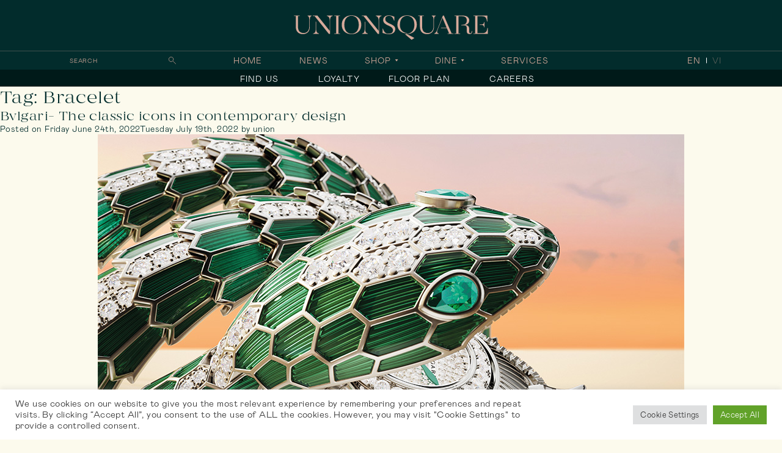

--- FILE ---
content_type: text/html; charset=UTF-8
request_url: https://unionsquare.vn/tag/bracelet/
body_size: 82548
content:
<!doctype html>
<html lang="en-US">
<head>
	<meta charset="UTF-8">
	<meta name="viewport" content="width=device-width, initial-scale=1">
	<link rel="profile" href="https://gmpg.org/xfn/11">

	<meta name='robots' content='max-image-preview:large' />
<link rel="alternate" type="application/rss+xml" title="Union Square Vietnam &raquo; Feed" href="https://unionsquare.vn/feed/" />
<link rel="alternate" type="application/rss+xml" title="Union Square Vietnam &raquo; Comments Feed" href="https://unionsquare.vn/comments/feed/" />
<link rel="alternate" type="application/rss+xml" title="Union Square Vietnam &raquo; Bracelet Tag Feed" href="https://unionsquare.vn/tag/bracelet/feed/" />
<title>Bracelet - Union Square Vietnam</title><meta name="keywords" content=""><meta name="description" content=""><meta property="og:locale" content="en_US"><meta property="og:type" content="website"><meta property="og:site_name" content="themarq"><meta property="og:title" content="Bracelet - Union Square Vietnam"><meta property="og:description" content=""><meta property="og:url" content=""><meta property="twitter:title" content="Bracelet - Union Square Vietnam"><meta property="twitter:description" content=""><meta property="og:image" content=""><meta property="twitter:image" content=""><meta name="robots" content="index, follow" /><style id='wp-img-auto-sizes-contain-inline-css'>
img:is([sizes=auto i],[sizes^="auto," i]){contain-intrinsic-size:3000px 1500px}
/*# sourceURL=wp-img-auto-sizes-contain-inline-css */
</style>
<style id='wp-emoji-styles-inline-css'>

	img.wp-smiley, img.emoji {
		display: inline !important;
		border: none !important;
		box-shadow: none !important;
		height: 1em !important;
		width: 1em !important;
		margin: 0 0.07em !important;
		vertical-align: -0.1em !important;
		background: none !important;
		padding: 0 !important;
	}
/*# sourceURL=wp-emoji-styles-inline-css */
</style>
<style id='wp-block-library-inline-css'>
:root{--wp-block-synced-color:#7a00df;--wp-block-synced-color--rgb:122,0,223;--wp-bound-block-color:var(--wp-block-synced-color);--wp-editor-canvas-background:#ddd;--wp-admin-theme-color:#007cba;--wp-admin-theme-color--rgb:0,124,186;--wp-admin-theme-color-darker-10:#006ba1;--wp-admin-theme-color-darker-10--rgb:0,107,160.5;--wp-admin-theme-color-darker-20:#005a87;--wp-admin-theme-color-darker-20--rgb:0,90,135;--wp-admin-border-width-focus:2px}@media (min-resolution:192dpi){:root{--wp-admin-border-width-focus:1.5px}}.wp-element-button{cursor:pointer}:root .has-very-light-gray-background-color{background-color:#eee}:root .has-very-dark-gray-background-color{background-color:#313131}:root .has-very-light-gray-color{color:#eee}:root .has-very-dark-gray-color{color:#313131}:root .has-vivid-green-cyan-to-vivid-cyan-blue-gradient-background{background:linear-gradient(135deg,#00d084,#0693e3)}:root .has-purple-crush-gradient-background{background:linear-gradient(135deg,#34e2e4,#4721fb 50%,#ab1dfe)}:root .has-hazy-dawn-gradient-background{background:linear-gradient(135deg,#faaca8,#dad0ec)}:root .has-subdued-olive-gradient-background{background:linear-gradient(135deg,#fafae1,#67a671)}:root .has-atomic-cream-gradient-background{background:linear-gradient(135deg,#fdd79a,#004a59)}:root .has-nightshade-gradient-background{background:linear-gradient(135deg,#330968,#31cdcf)}:root .has-midnight-gradient-background{background:linear-gradient(135deg,#020381,#2874fc)}:root{--wp--preset--font-size--normal:16px;--wp--preset--font-size--huge:42px}.has-regular-font-size{font-size:1em}.has-larger-font-size{font-size:2.625em}.has-normal-font-size{font-size:var(--wp--preset--font-size--normal)}.has-huge-font-size{font-size:var(--wp--preset--font-size--huge)}.has-text-align-center{text-align:center}.has-text-align-left{text-align:left}.has-text-align-right{text-align:right}.has-fit-text{white-space:nowrap!important}#end-resizable-editor-section{display:none}.aligncenter{clear:both}.items-justified-left{justify-content:flex-start}.items-justified-center{justify-content:center}.items-justified-right{justify-content:flex-end}.items-justified-space-between{justify-content:space-between}.screen-reader-text{border:0;clip-path:inset(50%);height:1px;margin:-1px;overflow:hidden;padding:0;position:absolute;width:1px;word-wrap:normal!important}.screen-reader-text:focus{background-color:#ddd;clip-path:none;color:#444;display:block;font-size:1em;height:auto;left:5px;line-height:normal;padding:15px 23px 14px;text-decoration:none;top:5px;width:auto;z-index:100000}html :where(.has-border-color){border-style:solid}html :where([style*=border-top-color]){border-top-style:solid}html :where([style*=border-right-color]){border-right-style:solid}html :where([style*=border-bottom-color]){border-bottom-style:solid}html :where([style*=border-left-color]){border-left-style:solid}html :where([style*=border-width]){border-style:solid}html :where([style*=border-top-width]){border-top-style:solid}html :where([style*=border-right-width]){border-right-style:solid}html :where([style*=border-bottom-width]){border-bottom-style:solid}html :where([style*=border-left-width]){border-left-style:solid}html :where(img[class*=wp-image-]){height:auto;max-width:100%}:where(figure){margin:0 0 1em}html :where(.is-position-sticky){--wp-admin--admin-bar--position-offset:var(--wp-admin--admin-bar--height,0px)}@media screen and (max-width:600px){html :where(.is-position-sticky){--wp-admin--admin-bar--position-offset:0px}}

/*# sourceURL=wp-block-library-inline-css */
</style><style id='wp-block-archives-inline-css'>
.wp-block-archives{box-sizing:border-box}.wp-block-archives-dropdown label{display:block}
/*# sourceURL=https://unionsquare.vn/wp-includes/blocks/archives/style.min.css */
</style>
<style id='wp-block-categories-inline-css'>
.wp-block-categories{box-sizing:border-box}.wp-block-categories.alignleft{margin-right:2em}.wp-block-categories.alignright{margin-left:2em}.wp-block-categories.wp-block-categories-dropdown.aligncenter{text-align:center}.wp-block-categories .wp-block-categories__label{display:block;width:100%}
/*# sourceURL=https://unionsquare.vn/wp-includes/blocks/categories/style.min.css */
</style>
<style id='wp-block-heading-inline-css'>
h1:where(.wp-block-heading).has-background,h2:where(.wp-block-heading).has-background,h3:where(.wp-block-heading).has-background,h4:where(.wp-block-heading).has-background,h5:where(.wp-block-heading).has-background,h6:where(.wp-block-heading).has-background{padding:1.25em 2.375em}h1.has-text-align-left[style*=writing-mode]:where([style*=vertical-lr]),h1.has-text-align-right[style*=writing-mode]:where([style*=vertical-rl]),h2.has-text-align-left[style*=writing-mode]:where([style*=vertical-lr]),h2.has-text-align-right[style*=writing-mode]:where([style*=vertical-rl]),h3.has-text-align-left[style*=writing-mode]:where([style*=vertical-lr]),h3.has-text-align-right[style*=writing-mode]:where([style*=vertical-rl]),h4.has-text-align-left[style*=writing-mode]:where([style*=vertical-lr]),h4.has-text-align-right[style*=writing-mode]:where([style*=vertical-rl]),h5.has-text-align-left[style*=writing-mode]:where([style*=vertical-lr]),h5.has-text-align-right[style*=writing-mode]:where([style*=vertical-rl]),h6.has-text-align-left[style*=writing-mode]:where([style*=vertical-lr]),h6.has-text-align-right[style*=writing-mode]:where([style*=vertical-rl]){rotate:180deg}
/*# sourceURL=https://unionsquare.vn/wp-includes/blocks/heading/style.min.css */
</style>
<style id='wp-block-latest-comments-inline-css'>
ol.wp-block-latest-comments{box-sizing:border-box;margin-left:0}:where(.wp-block-latest-comments:not([style*=line-height] .wp-block-latest-comments__comment)){line-height:1.1}:where(.wp-block-latest-comments:not([style*=line-height] .wp-block-latest-comments__comment-excerpt p)){line-height:1.8}.has-dates :where(.wp-block-latest-comments:not([style*=line-height])),.has-excerpts :where(.wp-block-latest-comments:not([style*=line-height])){line-height:1.5}.wp-block-latest-comments .wp-block-latest-comments{padding-left:0}.wp-block-latest-comments__comment{list-style:none;margin-bottom:1em}.has-avatars .wp-block-latest-comments__comment{list-style:none;min-height:2.25em}.has-avatars .wp-block-latest-comments__comment .wp-block-latest-comments__comment-excerpt,.has-avatars .wp-block-latest-comments__comment .wp-block-latest-comments__comment-meta{margin-left:3.25em}.wp-block-latest-comments__comment-excerpt p{font-size:.875em;margin:.36em 0 1.4em}.wp-block-latest-comments__comment-date{display:block;font-size:.75em}.wp-block-latest-comments .avatar,.wp-block-latest-comments__comment-avatar{border-radius:1.5em;display:block;float:left;height:2.5em;margin-right:.75em;width:2.5em}.wp-block-latest-comments[class*=-font-size] a,.wp-block-latest-comments[style*=font-size] a{font-size:inherit}
/*# sourceURL=https://unionsquare.vn/wp-includes/blocks/latest-comments/style.min.css */
</style>
<style id='wp-block-latest-posts-inline-css'>
.wp-block-latest-posts{box-sizing:border-box}.wp-block-latest-posts.alignleft{margin-right:2em}.wp-block-latest-posts.alignright{margin-left:2em}.wp-block-latest-posts.wp-block-latest-posts__list{list-style:none}.wp-block-latest-posts.wp-block-latest-posts__list li{clear:both;overflow-wrap:break-word}.wp-block-latest-posts.is-grid{display:flex;flex-wrap:wrap}.wp-block-latest-posts.is-grid li{margin:0 1.25em 1.25em 0;width:100%}@media (min-width:600px){.wp-block-latest-posts.columns-2 li{width:calc(50% - .625em)}.wp-block-latest-posts.columns-2 li:nth-child(2n){margin-right:0}.wp-block-latest-posts.columns-3 li{width:calc(33.33333% - .83333em)}.wp-block-latest-posts.columns-3 li:nth-child(3n){margin-right:0}.wp-block-latest-posts.columns-4 li{width:calc(25% - .9375em)}.wp-block-latest-posts.columns-4 li:nth-child(4n){margin-right:0}.wp-block-latest-posts.columns-5 li{width:calc(20% - 1em)}.wp-block-latest-posts.columns-5 li:nth-child(5n){margin-right:0}.wp-block-latest-posts.columns-6 li{width:calc(16.66667% - 1.04167em)}.wp-block-latest-posts.columns-6 li:nth-child(6n){margin-right:0}}:root :where(.wp-block-latest-posts.is-grid){padding:0}:root :where(.wp-block-latest-posts.wp-block-latest-posts__list){padding-left:0}.wp-block-latest-posts__post-author,.wp-block-latest-posts__post-date{display:block;font-size:.8125em}.wp-block-latest-posts__post-excerpt,.wp-block-latest-posts__post-full-content{margin-bottom:1em;margin-top:.5em}.wp-block-latest-posts__featured-image a{display:inline-block}.wp-block-latest-posts__featured-image img{height:auto;max-width:100%;width:auto}.wp-block-latest-posts__featured-image.alignleft{float:left;margin-right:1em}.wp-block-latest-posts__featured-image.alignright{float:right;margin-left:1em}.wp-block-latest-posts__featured-image.aligncenter{margin-bottom:1em;text-align:center}
/*# sourceURL=https://unionsquare.vn/wp-includes/blocks/latest-posts/style.min.css */
</style>
<style id='wp-block-search-inline-css'>
.wp-block-search__button{margin-left:10px;word-break:normal}.wp-block-search__button.has-icon{line-height:0}.wp-block-search__button svg{height:1.25em;min-height:24px;min-width:24px;width:1.25em;fill:currentColor;vertical-align:text-bottom}:where(.wp-block-search__button){border:1px solid #ccc;padding:6px 10px}.wp-block-search__inside-wrapper{display:flex;flex:auto;flex-wrap:nowrap;max-width:100%}.wp-block-search__label{width:100%}.wp-block-search.wp-block-search__button-only .wp-block-search__button{box-sizing:border-box;display:flex;flex-shrink:0;justify-content:center;margin-left:0;max-width:100%}.wp-block-search.wp-block-search__button-only .wp-block-search__inside-wrapper{min-width:0!important;transition-property:width}.wp-block-search.wp-block-search__button-only .wp-block-search__input{flex-basis:100%;transition-duration:.3s}.wp-block-search.wp-block-search__button-only.wp-block-search__searchfield-hidden,.wp-block-search.wp-block-search__button-only.wp-block-search__searchfield-hidden .wp-block-search__inside-wrapper{overflow:hidden}.wp-block-search.wp-block-search__button-only.wp-block-search__searchfield-hidden .wp-block-search__input{border-left-width:0!important;border-right-width:0!important;flex-basis:0;flex-grow:0;margin:0;min-width:0!important;padding-left:0!important;padding-right:0!important;width:0!important}:where(.wp-block-search__input){appearance:none;border:1px solid #949494;flex-grow:1;font-family:inherit;font-size:inherit;font-style:inherit;font-weight:inherit;letter-spacing:inherit;line-height:inherit;margin-left:0;margin-right:0;min-width:3rem;padding:8px;text-decoration:unset!important;text-transform:inherit}:where(.wp-block-search__button-inside .wp-block-search__inside-wrapper){background-color:#fff;border:1px solid #949494;box-sizing:border-box;padding:4px}:where(.wp-block-search__button-inside .wp-block-search__inside-wrapper) .wp-block-search__input{border:none;border-radius:0;padding:0 4px}:where(.wp-block-search__button-inside .wp-block-search__inside-wrapper) .wp-block-search__input:focus{outline:none}:where(.wp-block-search__button-inside .wp-block-search__inside-wrapper) :where(.wp-block-search__button){padding:4px 8px}.wp-block-search.aligncenter .wp-block-search__inside-wrapper{margin:auto}.wp-block[data-align=right] .wp-block-search.wp-block-search__button-only .wp-block-search__inside-wrapper{float:right}
/*# sourceURL=https://unionsquare.vn/wp-includes/blocks/search/style.min.css */
</style>
<style id='wp-block-group-inline-css'>
.wp-block-group{box-sizing:border-box}:where(.wp-block-group.wp-block-group-is-layout-constrained){position:relative}
/*# sourceURL=https://unionsquare.vn/wp-includes/blocks/group/style.min.css */
</style>
<style id='global-styles-inline-css'>
:root{--wp--preset--aspect-ratio--square: 1;--wp--preset--aspect-ratio--4-3: 4/3;--wp--preset--aspect-ratio--3-4: 3/4;--wp--preset--aspect-ratio--3-2: 3/2;--wp--preset--aspect-ratio--2-3: 2/3;--wp--preset--aspect-ratio--16-9: 16/9;--wp--preset--aspect-ratio--9-16: 9/16;--wp--preset--color--black: #000000;--wp--preset--color--cyan-bluish-gray: #abb8c3;--wp--preset--color--white: #ffffff;--wp--preset--color--pale-pink: #f78da7;--wp--preset--color--vivid-red: #cf2e2e;--wp--preset--color--luminous-vivid-orange: #ff6900;--wp--preset--color--luminous-vivid-amber: #fcb900;--wp--preset--color--light-green-cyan: #7bdcb5;--wp--preset--color--vivid-green-cyan: #00d084;--wp--preset--color--pale-cyan-blue: #8ed1fc;--wp--preset--color--vivid-cyan-blue: #0693e3;--wp--preset--color--vivid-purple: #9b51e0;--wp--preset--gradient--vivid-cyan-blue-to-vivid-purple: linear-gradient(135deg,rgb(6,147,227) 0%,rgb(155,81,224) 100%);--wp--preset--gradient--light-green-cyan-to-vivid-green-cyan: linear-gradient(135deg,rgb(122,220,180) 0%,rgb(0,208,130) 100%);--wp--preset--gradient--luminous-vivid-amber-to-luminous-vivid-orange: linear-gradient(135deg,rgb(252,185,0) 0%,rgb(255,105,0) 100%);--wp--preset--gradient--luminous-vivid-orange-to-vivid-red: linear-gradient(135deg,rgb(255,105,0) 0%,rgb(207,46,46) 100%);--wp--preset--gradient--very-light-gray-to-cyan-bluish-gray: linear-gradient(135deg,rgb(238,238,238) 0%,rgb(169,184,195) 100%);--wp--preset--gradient--cool-to-warm-spectrum: linear-gradient(135deg,rgb(74,234,220) 0%,rgb(151,120,209) 20%,rgb(207,42,186) 40%,rgb(238,44,130) 60%,rgb(251,105,98) 80%,rgb(254,248,76) 100%);--wp--preset--gradient--blush-light-purple: linear-gradient(135deg,rgb(255,206,236) 0%,rgb(152,150,240) 100%);--wp--preset--gradient--blush-bordeaux: linear-gradient(135deg,rgb(254,205,165) 0%,rgb(254,45,45) 50%,rgb(107,0,62) 100%);--wp--preset--gradient--luminous-dusk: linear-gradient(135deg,rgb(255,203,112) 0%,rgb(199,81,192) 50%,rgb(65,88,208) 100%);--wp--preset--gradient--pale-ocean: linear-gradient(135deg,rgb(255,245,203) 0%,rgb(182,227,212) 50%,rgb(51,167,181) 100%);--wp--preset--gradient--electric-grass: linear-gradient(135deg,rgb(202,248,128) 0%,rgb(113,206,126) 100%);--wp--preset--gradient--midnight: linear-gradient(135deg,rgb(2,3,129) 0%,rgb(40,116,252) 100%);--wp--preset--font-size--small: 13px;--wp--preset--font-size--medium: 20px;--wp--preset--font-size--large: 36px;--wp--preset--font-size--x-large: 42px;--wp--preset--spacing--20: 0.44rem;--wp--preset--spacing--30: 0.67rem;--wp--preset--spacing--40: 1rem;--wp--preset--spacing--50: 1.5rem;--wp--preset--spacing--60: 2.25rem;--wp--preset--spacing--70: 3.38rem;--wp--preset--spacing--80: 5.06rem;--wp--preset--shadow--natural: 6px 6px 9px rgba(0, 0, 0, 0.2);--wp--preset--shadow--deep: 12px 12px 50px rgba(0, 0, 0, 0.4);--wp--preset--shadow--sharp: 6px 6px 0px rgba(0, 0, 0, 0.2);--wp--preset--shadow--outlined: 6px 6px 0px -3px rgb(255, 255, 255), 6px 6px rgb(0, 0, 0);--wp--preset--shadow--crisp: 6px 6px 0px rgb(0, 0, 0);}:where(.is-layout-flex){gap: 0.5em;}:where(.is-layout-grid){gap: 0.5em;}body .is-layout-flex{display: flex;}.is-layout-flex{flex-wrap: wrap;align-items: center;}.is-layout-flex > :is(*, div){margin: 0;}body .is-layout-grid{display: grid;}.is-layout-grid > :is(*, div){margin: 0;}:where(.wp-block-columns.is-layout-flex){gap: 2em;}:where(.wp-block-columns.is-layout-grid){gap: 2em;}:where(.wp-block-post-template.is-layout-flex){gap: 1.25em;}:where(.wp-block-post-template.is-layout-grid){gap: 1.25em;}.has-black-color{color: var(--wp--preset--color--black) !important;}.has-cyan-bluish-gray-color{color: var(--wp--preset--color--cyan-bluish-gray) !important;}.has-white-color{color: var(--wp--preset--color--white) !important;}.has-pale-pink-color{color: var(--wp--preset--color--pale-pink) !important;}.has-vivid-red-color{color: var(--wp--preset--color--vivid-red) !important;}.has-luminous-vivid-orange-color{color: var(--wp--preset--color--luminous-vivid-orange) !important;}.has-luminous-vivid-amber-color{color: var(--wp--preset--color--luminous-vivid-amber) !important;}.has-light-green-cyan-color{color: var(--wp--preset--color--light-green-cyan) !important;}.has-vivid-green-cyan-color{color: var(--wp--preset--color--vivid-green-cyan) !important;}.has-pale-cyan-blue-color{color: var(--wp--preset--color--pale-cyan-blue) !important;}.has-vivid-cyan-blue-color{color: var(--wp--preset--color--vivid-cyan-blue) !important;}.has-vivid-purple-color{color: var(--wp--preset--color--vivid-purple) !important;}.has-black-background-color{background-color: var(--wp--preset--color--black) !important;}.has-cyan-bluish-gray-background-color{background-color: var(--wp--preset--color--cyan-bluish-gray) !important;}.has-white-background-color{background-color: var(--wp--preset--color--white) !important;}.has-pale-pink-background-color{background-color: var(--wp--preset--color--pale-pink) !important;}.has-vivid-red-background-color{background-color: var(--wp--preset--color--vivid-red) !important;}.has-luminous-vivid-orange-background-color{background-color: var(--wp--preset--color--luminous-vivid-orange) !important;}.has-luminous-vivid-amber-background-color{background-color: var(--wp--preset--color--luminous-vivid-amber) !important;}.has-light-green-cyan-background-color{background-color: var(--wp--preset--color--light-green-cyan) !important;}.has-vivid-green-cyan-background-color{background-color: var(--wp--preset--color--vivid-green-cyan) !important;}.has-pale-cyan-blue-background-color{background-color: var(--wp--preset--color--pale-cyan-blue) !important;}.has-vivid-cyan-blue-background-color{background-color: var(--wp--preset--color--vivid-cyan-blue) !important;}.has-vivid-purple-background-color{background-color: var(--wp--preset--color--vivid-purple) !important;}.has-black-border-color{border-color: var(--wp--preset--color--black) !important;}.has-cyan-bluish-gray-border-color{border-color: var(--wp--preset--color--cyan-bluish-gray) !important;}.has-white-border-color{border-color: var(--wp--preset--color--white) !important;}.has-pale-pink-border-color{border-color: var(--wp--preset--color--pale-pink) !important;}.has-vivid-red-border-color{border-color: var(--wp--preset--color--vivid-red) !important;}.has-luminous-vivid-orange-border-color{border-color: var(--wp--preset--color--luminous-vivid-orange) !important;}.has-luminous-vivid-amber-border-color{border-color: var(--wp--preset--color--luminous-vivid-amber) !important;}.has-light-green-cyan-border-color{border-color: var(--wp--preset--color--light-green-cyan) !important;}.has-vivid-green-cyan-border-color{border-color: var(--wp--preset--color--vivid-green-cyan) !important;}.has-pale-cyan-blue-border-color{border-color: var(--wp--preset--color--pale-cyan-blue) !important;}.has-vivid-cyan-blue-border-color{border-color: var(--wp--preset--color--vivid-cyan-blue) !important;}.has-vivid-purple-border-color{border-color: var(--wp--preset--color--vivid-purple) !important;}.has-vivid-cyan-blue-to-vivid-purple-gradient-background{background: var(--wp--preset--gradient--vivid-cyan-blue-to-vivid-purple) !important;}.has-light-green-cyan-to-vivid-green-cyan-gradient-background{background: var(--wp--preset--gradient--light-green-cyan-to-vivid-green-cyan) !important;}.has-luminous-vivid-amber-to-luminous-vivid-orange-gradient-background{background: var(--wp--preset--gradient--luminous-vivid-amber-to-luminous-vivid-orange) !important;}.has-luminous-vivid-orange-to-vivid-red-gradient-background{background: var(--wp--preset--gradient--luminous-vivid-orange-to-vivid-red) !important;}.has-very-light-gray-to-cyan-bluish-gray-gradient-background{background: var(--wp--preset--gradient--very-light-gray-to-cyan-bluish-gray) !important;}.has-cool-to-warm-spectrum-gradient-background{background: var(--wp--preset--gradient--cool-to-warm-spectrum) !important;}.has-blush-light-purple-gradient-background{background: var(--wp--preset--gradient--blush-light-purple) !important;}.has-blush-bordeaux-gradient-background{background: var(--wp--preset--gradient--blush-bordeaux) !important;}.has-luminous-dusk-gradient-background{background: var(--wp--preset--gradient--luminous-dusk) !important;}.has-pale-ocean-gradient-background{background: var(--wp--preset--gradient--pale-ocean) !important;}.has-electric-grass-gradient-background{background: var(--wp--preset--gradient--electric-grass) !important;}.has-midnight-gradient-background{background: var(--wp--preset--gradient--midnight) !important;}.has-small-font-size{font-size: var(--wp--preset--font-size--small) !important;}.has-medium-font-size{font-size: var(--wp--preset--font-size--medium) !important;}.has-large-font-size{font-size: var(--wp--preset--font-size--large) !important;}.has-x-large-font-size{font-size: var(--wp--preset--font-size--x-large) !important;}
/*# sourceURL=global-styles-inline-css */
</style>

<style id='classic-theme-styles-inline-css'>
/*! This file is auto-generated */
.wp-block-button__link{color:#fff;background-color:#32373c;border-radius:9999px;box-shadow:none;text-decoration:none;padding:calc(.667em + 2px) calc(1.333em + 2px);font-size:1.125em}.wp-block-file__button{background:#32373c;color:#fff;text-decoration:none}
/*# sourceURL=/wp-includes/css/classic-themes.min.css */
</style>
<link rel='stylesheet' id='contact-form-7-css' href='https://unionsquare.vn/wp-content/plugins/contact-form-7/includes/css/styles.css?ver=6.1.2' media='all' />
<link rel='stylesheet' id='cookie-law-info-css' href='https://unionsquare.vn/wp-content/plugins/cookie-law-info/public/css/cookie-law-info-public.css?ver=2.1.1' media='all' />
<link rel='stylesheet' id='cookie-law-info-gdpr-css' href='https://unionsquare.vn/wp-content/plugins/cookie-law-info/public/css/cookie-law-info-gdpr.css?ver=2.1.1' media='all' />
<link rel='stylesheet' id='UnionSquare-style-css' href='https://unionsquare.vn/wp-content/themes/unionsquare/style.css?ver=1.0.0' media='all' />
<link rel='stylesheet' id='union-css' href='https://unionsquare.vn/wp-content/themes/unionsquare/assets/css/style.css?ver=6.9' media='all' />
<link rel='stylesheet' id='union-custom-css' href='https://unionsquare.vn/wp-content/themes/unionsquare/assets/css/custom.css?ver=6.9' media='all' />
<link rel='stylesheet' id='slb_core-css' href='https://unionsquare.vn/wp-content/plugins/simple-lightbox/client/css/app.css?ver=2.8.1' media='all' />
<script src="https://unionsquare.vn/wp-includes/js/jquery/jquery.min.js?ver=3.7.1" id="jquery-core-js"></script>
<script src="https://unionsquare.vn/wp-includes/js/jquery/jquery-migrate.min.js?ver=3.4.1" id="jquery-migrate-js"></script>
<script id="cookie-law-info-js-extra">
var Cli_Data = {"nn_cookie_ids":[],"cookielist":[],"non_necessary_cookies":[],"ccpaEnabled":"","ccpaRegionBased":"","ccpaBarEnabled":"","strictlyEnabled":["necessary","obligatoire"],"ccpaType":"gdpr","js_blocking":"1","custom_integration":"","triggerDomRefresh":"","secure_cookies":""};
var cli_cookiebar_settings = {"animate_speed_hide":"500","animate_speed_show":"500","background":"#FFF","border":"#b1a6a6c2","border_on":"","button_1_button_colour":"#61a229","button_1_button_hover":"#4e8221","button_1_link_colour":"#fff","button_1_as_button":"1","button_1_new_win":"","button_2_button_colour":"#333","button_2_button_hover":"#292929","button_2_link_colour":"#444","button_2_as_button":"","button_2_hidebar":"","button_3_button_colour":"#dedfe0","button_3_button_hover":"#b2b2b3","button_3_link_colour":"#333333","button_3_as_button":"1","button_3_new_win":"","button_4_button_colour":"#dedfe0","button_4_button_hover":"#b2b2b3","button_4_link_colour":"#333333","button_4_as_button":"1","button_7_button_colour":"#61a229","button_7_button_hover":"#4e8221","button_7_link_colour":"#fff","button_7_as_button":"1","button_7_new_win":"","font_family":"inherit","header_fix":"","notify_animate_hide":"1","notify_animate_show":"","notify_div_id":"#cookie-law-info-bar","notify_position_horizontal":"right","notify_position_vertical":"bottom","scroll_close":"","scroll_close_reload":"","accept_close_reload":"","reject_close_reload":"","showagain_tab":"","showagain_background":"#fff","showagain_border":"#000","showagain_div_id":"#cookie-law-info-again","showagain_x_position":"100px","text":"#333333","show_once_yn":"","show_once":"10000","logging_on":"","as_popup":"","popup_overlay":"1","bar_heading_text":"","cookie_bar_as":"banner","popup_showagain_position":"bottom-right","widget_position":"left"};
var log_object = {"ajax_url":"https://unionsquare.vn/wp-admin/admin-ajax.php"};
//# sourceURL=cookie-law-info-js-extra
</script>
<script src="https://unionsquare.vn/wp-content/plugins/cookie-law-info/public/js/cookie-law-info-public.js?ver=2.1.1" id="cookie-law-info-js"></script>
<script src="https://unionsquare.vn/wp-content/plugins/mapplic/js/jquery.mousewheel.js" id="mousewheel-js"></script>
<script src="https://unionsquare.vn/wp-content/plugins/mapplic/js/magnific-popup.js" id="magnific-popup-js"></script>
<script src="https://unionsquare.vn/wp-content/themes/unionsquare/assets/js/mapplic.js?ver=7.1" id="custom-mapplic-script-js"></script>
<link rel="https://api.w.org/" href="https://unionsquare.vn/wp-json/" /><link rel="alternate" title="JSON" type="application/json" href="https://unionsquare.vn/wp-json/wp/v2/tags/141" /><link rel="EditURI" type="application/rsd+xml" title="RSD" href="https://unionsquare.vn/xmlrpc.php?rsd" />
<meta name="generator" content="WordPress 6.9" />
<style type="text/css">
.qtranxs_flag_en {background-image: url(https://unionsquare.vn/wp-content/plugins/qtranslate-x/flags/gb.png); background-repeat: no-repeat;}
.qtranxs_flag_vi {background-image: url(https://unionsquare.vn/wp-content/plugins/qtranslate-x/flags/vn.png); background-repeat: no-repeat;}
</style>
<link hreflang="en" href="https://unionsquare.vn/en/tag/bracelet/" rel="alternate" />
<link hreflang="vi" href="https://unionsquare.vn/vi/tag/bracelet/" rel="alternate" />
<link hreflang="x-default" href="https://unionsquare.vn/tag/bracelet/" rel="alternate" />
<meta name="generator" content="qTranslate-X 3.4.6.8" />
<link rel="icon" href="https://unionsquare.vn/wp-content/uploads/2022/06/unionsquare-favicon.ico" sizes="32x32" />
<link rel="icon" href="https://unionsquare.vn/wp-content/uploads/2022/06/unionsquare-favicon.ico" sizes="192x192" />
<link rel="apple-touch-icon" href="https://unionsquare.vn/wp-content/uploads/2022/06/unionsquare-favicon.ico" />
<meta name="msapplication-TileImage" content="https://unionsquare.vn/wp-content/uploads/2022/06/unionsquare-favicon.ico" />
  <!-- Global site tag (gtag.js) - Google Analytics -->
<script async src="https://www.googletagmanager.com/gtag/js?id=UA-46518525-2"></script>
<script>
  window.dataLayer = window.dataLayer || [];
  function gtag(){dataLayer.push(arguments);}
  gtag('js', new Date());

  gtag('config', 'UA-46518525-2');
</script>

<!-- Meta Pixel Code -->
<script>
  !function(f,b,e,v,n,t,s)
  {if(f.fbq)return;n=f.fbq=function(){n.callMethod?
  n.callMethod.apply(n,arguments):n.queue.push(arguments)};
  if(!f._fbq)f._fbq=n;n.push=n;n.loaded=!0;n.version='2.0';
  n.queue=[];t=b.createElement(e);t.async=!0;
  t.src=v;s=b.getElementsByTagName(e)[0];
  s.parentNode.insertBefore(t,s)}(window, document,'script',
  'https://connect.facebook.net/en_US/fbevents.js');
  fbq('init', '504480921160971');
  fbq('track', 'PageView');
</script>
<noscript><img height="1" width="1" style="display:none"
  src="https://www.facebook.com/tr?id=504480921160971&ev=PageView&noscript=1"
/></noscript>
<!-- End Meta Pixel Code -->

<link rel='stylesheet' id='cookie-law-info-table-css' href='https://unionsquare.vn/wp-content/plugins/cookie-law-info/public/css/cookie-law-info-table.css?ver=2.1.1' media='all' />
</head>
<body class="archive tag tag-bracelet tag-141 wp-theme-unionsquare hfeed en">

<header class='main-header'>
  <div class="header">
    <div class="header__logo">
      <h1><a href="https://unionsquare.vn"><img src="https://unionsquare.vn/wp-content/themes/unionsquare/assets/images/common/logo.svg" alt="Union Square"></a></h1>
    </div>
    <div class="header__group">
      <div class="header__bar">
        <div class="header__search">
          <form action="https://unionsquare.vn/search/" method="get"  class="form-search">
            <input name="search"  type="text" placeholder="Search">
            <button class="form-action"><span>Search</span></button>
          </form>
        </div>
        

        <div class="header__nav">
            <div class="nav">
              <div class="nav__item">
                <a href="https://unionsquare.vn">
                  Home                </a>
              </div>
              <div class="nav__item">
                <a href="https://unionsquare.vn/news/">
                  News                </a>
              </div>
              <div class="nav__item -dropdown">
                <a href="https://unionsquare.vn/shop/">
                  Shop                </a>
                <div class="dropdown">
                  <div class="dropdown__inner">
                    <div class="dropdown__wrap">
                      <div class="cat">
                        <div class="cat__item">
                                                        <h3 class="cat__ttl">Categories</h3>
                                                    <div class="cat__group">
                                                            <ul class="cat__link">
                                                                                                                                                          <li><a href="https://unionsquare.vn/shop_cat/health-and-beauty/">Health &amp; Beauty</a></li>
                                                                                                                                                              <li><a href="https://unionsquare.vn/shop_cat/bags-accessories/">Bags &amp; Accessories</a></li>
                                                                                                                                                              <li><a href="https://unionsquare.vn/shop_cat/fashion/">Fashion</a></li>
                                                                                                                                                              <li><a href="https://unionsquare.vn/shop_cat/jewellery-watches/">Jewellery &amp; Watches</a></li>
                                                                                                                                                              <li><a href="https://unionsquare.vn/shop_cat/home-decor/">Home &amp; Decor</a></li>
                                                                                                                                                                                            <li class="cat__action"><a href="https://unionsquare.vn/shop/#scolltocategory" class="link link--right">More Categories</a>  </li>                                </ul>
                                                      </div>
                        </div>
                        <div class="cat__item">
                                                        <h3 class="cat__ttl">Brands</h3>
                          
                          
                          <div class="cat__group">
                                                                                                                                                  <ul class="cat__link"><li><a href="https://unionsquare.vn/shop/audemars-piguet/">Audemars Piguet</a></li>                              <li><a href="https://unionsquare.vn/shop/bentley-home/">Bentley Home</a></li>                              <li><a href="https://unionsquare.vn/shop/fendi/">FENDI</a></li>                              <li><a href="https://unionsquare.vn/shop/fendi-casa/">Fendi Casa</a></li>                              <li><a href="https://unionsquare.vn/shop/kiton/">Kiton</a></li></ul>                              <ul class="cat__link"><li><a href="https://unionsquare.vn/shop/loewe/">Loewe</a></li>                              <li><a href="https://unionsquare.vn/shop/rene-caovilla/">Rene Caovilla</a></li>                              <li><a href="https://unionsquare.vn/shop/socie/">Socié</a></li>                              <li><a href="https://unionsquare.vn/shop/tiffany-co/">Tiffany &#038; Co.</a></li>                              <li><a href="https://unionsquare.vn/shop/tory-burch/">Tory Burch</a></li></ul>                              <ul class="cat__link"><li><a href="https://unionsquare.vn/shop/brooks-brothers/">Brooks Brothers</a></li>                              <li><a href="https://unionsquare.vn/shop/bvlgari/">Bvlgari</a></li>                              <li><a href="https://unionsquare.vn/shop/canali/">Canali</a></li>                              <li><a href="https://unionsquare.vn/shop/chopard/">Chopard</a></li><li class="cat__action"><a href="https://unionsquare.vn/shop/#scrolltobrand" class="link link--right">More Brands</a>  </li></ul>                                                      </div>
                        </div>
                      </div>
                    </div>
                  </div>
                </div>
              </div>
              <div class="nav__item -dropdown">
                <a href="https://unionsquare.vn/dine/">
                  Dine                </a>
                
              </div>
              <div class="nav__item">
                <a href="https://unionsquare.vn/services/">
                  Services                </a>
              </div>
            </div>
          </div>
        <div class="header__lang">
          
<ul>
<li class="lang-en active"><a href="https://unionsquare.vn/en/tag/bracelet/" hreflang="en" title="English (en)" ><span style="text-transform: uppercase;">en</span></a></li>
<li class="lang-vi"><a href="https://unionsquare.vn/vi/tag/bracelet/" hreflang="vi" title="Tiếng Việt (vi)" ><span style="text-transform: uppercase;">vi</span></a></li>
</ul>
        </div>
      </div>
    </div>
  </div>
</header>
<div class="nav-sp">
  <div class="nav-sp__group">
    <ul class="nav-sp__menu">
      <li>
        <a href="javascript:void(0)" class="nav-sp__btn">
          <span></span>
          <span></span>
          <span></span>
          <span></span>
        </a>
      </li>
      <li><a href="https://unionsquare.vn/shop/">
        Shop      </a></li>
      <li><a href="https://unionsquare.vn/dine/">
        Dine      </a></li>
    </ul>
    <ul class="nav-sp__tool">
      <li class="search-sp"><a href="https://unionsquare.vn/search/"><img src="https://unionsquare.vn/wp-content/themes/unionsquare/assets/images/common/ico_search.svg" alt="Search"></a></li>
      
<li class="lang lang-en active"><a href="https://unionsquare.vn/en/tag/bracelet/" hreflang="en" title="English (en)" ><span style="text-transform: uppercase;">en</span></a></li>
<li class="lang lang-vi"><a href="https://unionsquare.vn/vi/tag/bracelet/" hreflang="vi" title="Tiếng Việt (vi)" ><span style="text-transform: uppercase;">vi</span></a></li>

    </ul>
  </div>
  <div class="nav-sp__cont">
    <div class="inner">
      <div class="menu-sp">
        <div class="menu-sp__lg">
          <div class="menu-sp__item">
            <a class="menu-sp__itemLink" href="https://unionsquare.vn/news/">
              News            </a>
            <span class="caret"></span>
          </div>
          <div class="menu-sp__item -drd">
            <a class="menu-sp__itemLink" href="https://unionsquare.vn/shop/">
              Shop            </a>
            <span class="caret"></span>
            <div class="drd-sp">
              <div class="cat-sp">
                <div class="cat-sp__group">
                  <div class="cat-sp__item">
                    <h3 class="cat-sp__ttl">
                      Categories                    </h3>
                                              <ul class="cat-sp__link">
                                                                <li><a href="https://unionsquare.vn/shop_cat/health-and-beauty/">Health &amp; Beauty</a></li>
                                                                <li><a href="https://unionsquare.vn/shop_cat/bags-accessories/">Bags &amp; Accessories</a></li>
                                                                <li><a href="https://unionsquare.vn/shop_cat/fashion/">Fashion</a></li>
                                                                <li><a href="https://unionsquare.vn/shop_cat/jewellery-watches/">Jewellery &amp; Watches</a></li>
                                                                <li><a href="https://unionsquare.vn/shop_cat/home-decor/">Home &amp; Decor</a></li>
                                                                <li><a href="https://unionsquare.vn/shop_cat/luxury/">Luxury</a></li>
                                                        </ul>
                                        </div>
                </div>
                <div class="cat-sp__group">
                  <h3 class="cat-sp__ttl">
                    Brands                  </h3>
                                                                                                <ul class="cat-sp__link"><li><a href="https://unionsquare.vn/shop/audemars-piguet/">Audemars Piguet</a></li>                    <li><a href="https://unionsquare.vn/shop/bentley-home/">Bentley Home</a></li>                    <li><a href="https://unionsquare.vn/shop/fendi/">FENDI</a></li>                    <li><a href="https://unionsquare.vn/shop/fendi-casa/">Fendi Casa</a></li>                    <li><a href="https://unionsquare.vn/shop/kiton/">Kiton</a></li>                    <li><a href="https://unionsquare.vn/shop/loewe/">Loewe</a></li>                    <li><a href="https://unionsquare.vn/shop/rene-caovilla/">Rene Caovilla</a></li>                    <li><a href="https://unionsquare.vn/shop/socie/">Socié</a></li>                    <li><a href="https://unionsquare.vn/shop/tiffany-co/">Tiffany &#038; Co.</a></li></ul>                    <ul class="cat-sp__link"><li><a href="https://unionsquare.vn/shop/tory-burch/">Tory Burch</a></li>                    <li><a href="https://unionsquare.vn/shop/brooks-brothers/">Brooks Brothers</a></li>                    <li><a href="https://unionsquare.vn/shop/bvlgari/">Bvlgari</a></li>                    <li><a href="https://unionsquare.vn/shop/canali/">Canali</a></li>                    <li><a href="https://unionsquare.vn/shop/chopard/">Chopard</a></li>                    <li><a href="https://unionsquare.vn/shop/culti/">Culti</a></li>                    <li><a href="https://unionsquare.vn/shop/dior/">Dior</a></li>                    <li><a href="https://unionsquare.vn/shop/frette/">Frette</a></li>                    <li><a href="https://unionsquare.vn/shop/hermes/">Hermès</a></li></ul>                    <ul class="cat-sp__link"><li><a href="https://unionsquare.vn/shop/hublot/">Hublot</a></li>                    <li><a href="https://unionsquare.vn/shop/luxury-living/">Luxury Living Group</a></li>                    <li><a href="https://unionsquare.vn/shop/narumi/">Narumi</a></li><li class="cat__action"><a href="https://unionsquare.vn/shop/" class="link link--right">See more</a>  </li></ul>                                  </div>
              </div>
            </div>
          </div>
          <div class="menu-sp__item">
            <a class="menu-sp__itemLink" href="https://unionsquare.vn/dine/">
              Dine            </a>
            <span class="caret"></span>
            
          </div>
          <div class="menu-sp__item">
            <a class="menu-sp__itemLink" href="https://unionsquare.vn/services/">
              Services            </a>
            <span class="caret"></span>
          </div>
        </div>
        <div class="menu-sp__sm">
          <div class="menu-sp__item">
            <a href="https://unionsquare.vn/find-us/">
              Find Us            </a>
            <span class="caret"></span>
          </div>
          <div class="menu-sp__item">
            <a href="https://unionsquare.vn/service/loyalty/">
              Loyalty            </a>
            <span class="caret"></span>
          </div>
          <div class="menu-sp__item">
            <a href="https://unionsquare.vn/floor-plan/">
              Floor Plan            </a>
            <span class="caret"></span>
          </div>
          <div class="menu-sp__item">
            <a href="https://unionsquare.vn/careers/">
              Careers            </a>
            <span class="caret"></span>
          </div>
        </div>
        <div class="menu-sp__info">

                              <p>171 Dong Khoi, Ben Nghe<br>Ward, District 1, HCMC,<br>Vietnam</p>
          <p>Monday - Sunday<br>10:00 - 21:00</p>
          
         
          <p><a href="https://unionsquare.vn/find-us/" class="btn btn--orange">
            See map          </a></p>
        </div>
        <div class="menu-sp__social">
          <h3 class="menu-sp__ttl">
            Follow us          </h3>
          <ul class="menu-sp__social">
            <li class="fb"><a href="https://www.facebook.com/unionsquarevietnam/" target="_blank"><img src="https://unionsquare.vn/wp-content/themes/unionsquare/assets/images/common/ico_fb.svg" width="12" height="24" alt="Facebook"></a></li>
            <li class="ins"><a href="https://www.instagram.com/unionsquare_vn/" target="_blank"><img src="https://unionsquare.vn/wp-content/themes/unionsquare/assets/images/common/ico_ins.svg" width="24" height="24" alt="Instagram"></a></li>
          </ul>
        </div>
      </div>
    </div>
  </div>
</div>
<div class="page-wrapper">
<div class="header__links">
    <ul>
<li>
<a href="https://unionsquare.vn/find-us/">Find Us</a>
</li>
<li>
<a href="https://unionsquare.vn/service/loyalty/">Loyalty</a>
</li>
<li>
<a href="https://unionsquare.vn/floor-plan/">Floor Plan</a>
</li>
<li>
<a href="https://unionsquare.vn/careers/">Careers</a>
</li>
</ul>
</div>	<main id="primary" class="site-main">

	
		<header class="page-header">
			<h1 class="page-title">Tag: <span>Bracelet</span></h1>		</header><!-- .page-header -->

		
<article id="post-664" class="post-664 post type-post status-publish format-standard has-post-thumbnail hentry category-fashion category-luxury category-jewellery-watches tag-luxury tag-accessories tag-timeless tag-elegant tag-bracelet tag-high-end-jewellery tag-bvlgari">
	<header class="entry-header">
		<h2 class="entry-title"><a href="https://unionsquare.vn/timeless-elegance-a-spotlight-on-haute-joaillerie/" rel="bookmark">Bvlgari- The classic icons in contemporary design</a></h2>			<div class="entry-meta">
				<span class="posted-on">Posted on <a href="https://unionsquare.vn/timeless-elegance-a-spotlight-on-haute-joaillerie/" rel="bookmark"><time class="entry-date published" datetime="2022-06-24T10:34:10+00:00">Friday June 24th, 2022</time><time class="updated" datetime="2022-07-19T02:41:56+00:00">Tuesday July 19th, 2022</time></a></span><span class="byline"> by <span class="author vcard"><a class="url fn n" href="https://unionsquare.vn/author/union/">union</a></span></span>			</div><!-- .entry-meta -->
			</header><!-- .entry-header -->

	
			<a class="post-thumbnail" href="https://unionsquare.vn/timeless-elegance-a-spotlight-on-haute-joaillerie/" aria-hidden="true" tabindex="-1">
				<img width="960" height="618" src="https://unionsquare.vn/wp-content/uploads/2022/04/union_square_bvlgari_Serpenti_news_thumbnail.jpg" class="attachment-post-thumbnail size-post-thumbnail wp-post-image" alt="Bvlgari- The classic icons in contemporary design" decoding="async" fetchpriority="high" srcset="https://unionsquare.vn/wp-content/uploads/2022/04/union_square_bvlgari_Serpenti_news_thumbnail.jpg 960w, https://unionsquare.vn/wp-content/uploads/2022/04/union_square_bvlgari_Serpenti_news_thumbnail-300x193.jpg 300w, https://unionsquare.vn/wp-content/uploads/2022/04/union_square_bvlgari_Serpenti_news_thumbnail-768x494.jpg 768w" sizes="(max-width: 960px) 100vw, 960px" />			</a>

			
	<div class="entry-content">
		<p>The evolution of jewellery dates back to more than 25,000 years ago when jewellery pieces were worn for protection against demons, bad luck, and illnesses. Over time, the purpose of jewellery evolved to symbolise love, wealth, and status. Now, Haute Joaillerie continues to thrive despite financial insecurities and fluctuating global markets in 2022.</p>
<p>From powerhouses like Cartier and Dior to Bvlgari and Piaget, high jewellery has revolutionised luxury into a timeless elegance. In this modern age, we’ve seen the transformation of high jewellery in all forms to reflect the progression of the everyday, modern woman. Gold body chains adorning bare midriffs and layered necklaces to accentuate a pristine décolletage, jewellery has evolved as women have — with nothing but confidence.</p>
<p>The most expensive jewellery in the world is not only measured by its materials or branding but by the craftsmanship that comes with each signature piece. High-end jewellery is an art that inspires imagination and strives for the symbol of success. What was once an object of beauty has long been extended to expression and status, more of the latter than the former, especially when we’re talking about luxury jewels. True haute joaillerie can withstand the test of time.</p>
<p><a href="https://unionsquare.vn/wp-content/uploads/2021/08/Timeless-Elegance-1.jpeg"><img decoding="async" class="alignnone size-full wp-image-1600" src="https://unionsquare.vn/wp-content/uploads/2021/08/Timeless-Elegance-1.jpeg" alt="" width="1080" height="1350" srcset="https://unionsquare.vn/wp-content/uploads/2021/08/Timeless-Elegance-1.jpeg 1080w, https://unionsquare.vn/wp-content/uploads/2021/08/Timeless-Elegance-1-240x300.jpeg 240w, https://unionsquare.vn/wp-content/uploads/2021/08/Timeless-Elegance-1-819x1024.jpeg 819w, https://unionsquare.vn/wp-content/uploads/2021/08/Timeless-Elegance-1-768x960.jpeg 768w" sizes="(max-width: 1080px) 100vw, 1080px" /></a></p>
<p>Sotirio Voulgaris’ origins of an exceptional silversmith in the Pindus Mountains of northern Greece expanded to opening his first store in Rome in 1884, creating what we now know as one of the most influential brands in luxury jewellery, watches, and fashion; BVLGARI.</p>
<p>From the 1970s to the 2000s, the exponential progression BVLGARI allowed the brand to compete on the world’s stage in the high-end jewellery industry. With celebrity devotees like Sophia Loren, Audrey Hepburn and Elizabeth Taylor, and a lineup of retail stores opening internationally, BVLGARI became the trailblazers of haute joaillerie, and is now known as one of the best watchmakers in history.<br />
LVMH Moët Hennessy Louis Vuitton acquired BVLGARI in 2011 for $6 billion USD, the highest the company has ever offered any other company. Known for its impeccable craftsmanship and vibrant gemstones and diamonds, BVLGARI continues to create unforgettable, timeless accessories that are sought after by those with wealth and status.</p>
<p><a href="https://unionsquare.vn/wp-content/uploads/2021/08/Timeless-Elegance-2.jpeg"><img decoding="async" class="alignnone size-full wp-image-1599" src="https://unionsquare.vn/wp-content/uploads/2021/08/Timeless-Elegance-2.jpeg" alt="" width="1920" height="970" srcset="https://unionsquare.vn/wp-content/uploads/2021/08/Timeless-Elegance-2.jpeg 1920w, https://unionsquare.vn/wp-content/uploads/2021/08/Timeless-Elegance-2-300x152.jpeg 300w, https://unionsquare.vn/wp-content/uploads/2021/08/Timeless-Elegance-2-1024x517.jpeg 1024w, https://unionsquare.vn/wp-content/uploads/2021/08/Timeless-Elegance-2-768x388.jpeg 768w, https://unionsquare.vn/wp-content/uploads/2021/08/Timeless-Elegance-2-1536x776.jpeg 1536w" sizes="(max-width: 1920px) 100vw, 1920px" /></a></p>
<p>One of the most expensive and timeless collections of BVLGARI would have to be the Serpenti collection. A vision inspired by Greek and Roman mythology, the Serpenti collection is an iconic representation of wisdom, life, strength, and seduction, much like the serpent in these folklores. Preserving the mythological sentiment of the serpent, the brand created iterations of this magnificent collection to be dangerously alluring, attracting the most famous celebrities around the world.</p>
<p>Over the years, the Serpenti collection expanded to include watches, rings, bags, and more. Despite the fast-approaching modern era, the BVLGARI Serpenti collection remains true to its core, safeguarding the symbolic serpent in every design while redefining the aesthetics and style to not only reflect the evolution of women but also transcend the bounds of high-end jewellery in the modern era. With each gem intricately cut and crafted to fit the detailing of the jewel and specifically designed with glamour and comfort, the BVLGARI house makes every piece feel like a subtle and glorious second skin.</p>
<p>Using only the best cut gems and 18-karat gold for its collection, BVLGARI powers through a new age with contemporary and sophisticated designs while preserving the root of its traditions. Inevitably, it continues to be one of the most well-known and prestigious luxury brands in history.</p>
<p><a href="https://unionsquare.vn/wp-content/uploads/2021/08/Timeless-Elegance-3.jpeg"><img loading="lazy" decoding="async" class="alignnone size-full wp-image-1598" src="https://unionsquare.vn/wp-content/uploads/2021/08/Timeless-Elegance-3.jpeg" alt="" width="886" height="696" srcset="https://unionsquare.vn/wp-content/uploads/2021/08/Timeless-Elegance-3.jpeg 886w, https://unionsquare.vn/wp-content/uploads/2021/08/Timeless-Elegance-3-300x236.jpeg 300w, https://unionsquare.vn/wp-content/uploads/2021/08/Timeless-Elegance-3-768x603.jpeg 768w" sizes="auto, (max-width: 886px) 100vw, 886px" /></a></p>
<p>&nbsp;</p>
	</div><!-- .entry-content -->

	<footer class="entry-footer">
		<span class="cat-links">Posted in <a href="https://unionsquare.vn/category/fashion/" rel="category tag">Fashion</a>, <a href="https://unionsquare.vn/category/luxury/" rel="category tag">Luxury</a>, <a href="https://unionsquare.vn/category/jewellery-watches/" rel="category tag">Jewellery &amp; Watches</a></span><span class="tags-links">Tagged <a href="https://unionsquare.vn/tag/luxury/" rel="tag">Luxury</a>, <a href="https://unionsquare.vn/tag/accessories/" rel="tag">Accessories</a>, <a href="https://unionsquare.vn/tag/timeless/" rel="tag">Timeless</a>, <a href="https://unionsquare.vn/tag/elegant/" rel="tag">Elegant</a>, <a href="https://unionsquare.vn/tag/bracelet/" rel="tag">Bracelet</a>, <a href="https://unionsquare.vn/tag/high-end-jewellery/" rel="tag">High-end jewellery</a>, <a href="https://unionsquare.vn/tag/bvlgari/" rel="tag">Bvlgari</a></span><span class="comments-link"><a href="https://unionsquare.vn/timeless-elegance-a-spotlight-on-haute-joaillerie/#respond">Leave a Comment<span class="screen-reader-text"> on Bvlgari- The classic icons in contemporary design</span></a></span>	</footer><!-- .entry-footer -->
</article><!-- #post-664 -->
	</main><!-- #main -->

<aside id="secondary" class="widget-area">
	<section id="block-2" class="widget widget_block widget_search"><form role="search" method="get" action="https://unionsquare.vn/" class="wp-block-search__button-outside wp-block-search__text-button wp-block-search"    ><label class="wp-block-search__label" for="wp-block-search__input-1" >Search</label><div class="wp-block-search__inside-wrapper" ><input class="wp-block-search__input" id="wp-block-search__input-1" placeholder="" value="" type="search" name="s" required /><button aria-label="Search" class="wp-block-search__button wp-element-button" type="submit" >Search</button></div></form></section><section id="block-3" class="widget widget_block"><div class="wp-block-group"><div class="wp-block-group__inner-container is-layout-flow wp-block-group-is-layout-flow"><h2 class="wp-block-heading">Recent Posts</h2><ul class="wp-block-latest-posts__list wp-block-latest-posts"><li><a class="wp-block-latest-posts__post-title" href="https://unionsquare.vn/christmas-bazaar-at-union-square-is-now-open/">Christmas Bazaar at Union Square is now open</a></li>
<li><a class="wp-block-latest-posts__post-title" href="https://unionsquare.vn/union-square-christmas-bazaar-opening-12-12/">Union Square Christmas Bazaar - Opening 12.12</a></li>
<li><a class="wp-block-latest-posts__post-title" href="https://unionsquare.vn/celebrating-womens-day-at-union-square/">Celebrating Women’s Day at Union Square</a></li>
<li><a class="wp-block-latest-posts__post-title" href="https://unionsquare.vn/a-joyful-mid-autumn-at-union-square/">A Joyful Mid-Autumn at Union Square</a></li>
<li><a class="wp-block-latest-posts__post-title" href="https://unionsquare.vn/rue-miche-ledition-grand-opening-a-celebration-of-emerging-fashion/">Rue Miche L’édition Grand Opening: A Celebration of Emerging Fashion</a></li>
</ul></div></div></section><section id="block-4" class="widget widget_block"><div class="wp-block-group"><div class="wp-block-group__inner-container is-layout-flow wp-block-group-is-layout-flow"><h2 class="wp-block-heading">Recent Comments</h2><div class="no-comments wp-block-latest-comments">No comments to show.</div></div></div></section><section id="block-5" class="widget widget_block"><div class="wp-block-group"><div class="wp-block-group__inner-container is-layout-flow wp-block-group-is-layout-flow"><h2 class="wp-block-heading">Archives</h2><ul class="wp-block-archives-list wp-block-archives">	<li><a href='https://unionsquare.vn/2025/12/'>December 2025</a></li>
	<li><a href='https://unionsquare.vn/2025/10/'>October 2025</a></li>
	<li><a href='https://unionsquare.vn/2025/07/'>July 2025</a></li>
	<li><a href='https://unionsquare.vn/2025/03/'>March 2025</a></li>
	<li><a href='https://unionsquare.vn/2025/02/'>February 2025</a></li>
	<li><a href='https://unionsquare.vn/2025/01/'>January 2025</a></li>
	<li><a href='https://unionsquare.vn/2024/12/'>December 2024</a></li>
	<li><a href='https://unionsquare.vn/2024/11/'>November 2024</a></li>
	<li><a href='https://unionsquare.vn/2024/10/'>October 2024</a></li>
	<li><a href='https://unionsquare.vn/2024/09/'>September 2024</a></li>
	<li><a href='https://unionsquare.vn/2024/07/'>July 2024</a></li>
	<li><a href='https://unionsquare.vn/2024/05/'>May 2024</a></li>
	<li><a href='https://unionsquare.vn/2024/03/'>March 2024</a></li>
	<li><a href='https://unionsquare.vn/2024/01/'>January 2024</a></li>
	<li><a href='https://unionsquare.vn/2023/12/'>December 2023</a></li>
	<li><a href='https://unionsquare.vn/2022/10/'>October 2022</a></li>
	<li><a href='https://unionsquare.vn/2022/09/'>September 2022</a></li>
	<li><a href='https://unionsquare.vn/2022/08/'>August 2022</a></li>
	<li><a href='https://unionsquare.vn/2022/07/'>July 2022</a></li>
	<li><a href='https://unionsquare.vn/2022/06/'>June 2022</a></li>
</ul></div></div></section><section id="block-6" class="widget widget_block"><div class="wp-block-group"><div class="wp-block-group__inner-container is-layout-flow wp-block-group-is-layout-flow"><h2 class="wp-block-heading">Categories</h2><ul class="wp-block-categories-list wp-block-categories">	<li class="cat-item cat-item-24"><a href="https://unionsquare.vn/category/fashion/">Fashion</a>
</li>
	<li class="cat-item cat-item-99"><a href="https://unionsquare.vn/category/luxury/">Luxury</a>
</li>
	<li class="cat-item cat-item-185"><a href="https://unionsquare.vn/category/culture-and-art/">Culture &amp; Art</a>
</li>
	<li class="cat-item cat-item-186"><a href="https://unionsquare.vn/category/home-and-decor/">Home &amp; Decor</a>
</li>
	<li class="cat-item cat-item-187"><a href="https://unionsquare.vn/category/bags-accessories/">Bags &amp; Accessories</a>
</li>
	<li class="cat-item cat-item-188"><a href="https://unionsquare.vn/category/jewellery-watches/">Jewellery &amp; Watches</a>
</li>
	<li class="cat-item cat-item-189"><a href="https://unionsquare.vn/category/lifestyle-travel/">Lifestyle &amp; Travel</a>
</li>
	<li class="cat-item cat-item-296"><a href="https://unionsquare.vn/category/event/">Event</a>
</li>
	<li class="cat-item cat-item-355"><a href="https://unionsquare.vn/category/food-dining/">Food &amp; Dining</a>
</li>
</ul></div></div></section></aside><!-- #secondary -->


 </div><!-- #page -->

 
 <footer>
    <!-- <div class="preloader"><a href=""><img src="/assets/images/common/logo.svg" alt="Union Square"></a></div> -->
    <div class="footer">
      <div class="inner">
        <div class="footer__list">
          <div class="footer-top">
            <div class="footer-col">
              <h3 class="footer__ttl">Follow us</h3>
              <ul class="footer__social">
                <li class="fb"><a href="https://www.facebook.com/unionsquarevietnam/" target="_blank"><img src="https://unionsquare.vn/wp-content/themes/unionsquare/assets/images/common/ico_fb.svg" width="7" height="14" alt="Facebook"></a></li>
                <li class="ins"><a href="https://www.instagram.com/unionsquare_vn/" target="_blank"><img src="https://unionsquare.vn/wp-content/themes/unionsquare/assets/images/common/ico_ins.svg" width="15" height="15" alt="Instagram"></a></li>
                <!--<li class="tw"><a href="#"><img src="https://unionsquare.vn/wp-content/themes/unionsquare/assets/images/common/ico_twt.svg" width="14" height="12" alt="Twitter"></a></li>-->
              </ul>
            </div>
            <div class="footer-col">
              <h3 class="footer__ttl mobiletext">Email</h3>
              <ul class="footer__email">
                <li><a href="mailto:leasing@unionsquare.vn">leasing@unionsquare.vn</a></li>
              </ul>
            </div>
            <div class="footer-col">
              <h3 class="footer__ttl mobiletext">Hotline</h3>
              <ul class="footer__hotline">
                <li><a href="tel:(+84) 28 3825 8855">(+84) 28 3825 8855</a></li>
              </ul>
            </div>
            <div class="footer-col">
              <h3 class="footer__ttl footer__ttl--sm">Subscribe to our newsletter</h3>
              
              <script>(function() {
	window.mc4wp = window.mc4wp || {
		listeners: [],
		forms: {
			on: function(evt, cb) {
				window.mc4wp.listeners.push(
					{
						event   : evt,
						callback: cb
					}
				);
			}
		}
	}
})();
</script><!-- Mailchimp for WordPress v4.8.6 - https://wordpress.org/plugins/mailchimp-for-wp/ --><form id="mc4wp-form-1" class="mc4wp-form mc4wp-form-694" method="post" data-id="694" data-name="Subscribe" ><div class="mc4wp-form-fields"><div class="form-subcribe">
  <input type="email" name="EMAIL" placeholder="Email" required />

	<input type="submit" class="footer__btn" value="Subscribe" />
</div></div><label style="display: none !important;">Leave this field empty if you're human: <input type="text" name="_mc4wp_honeypot" value="" tabindex="-1" autocomplete="off" /></label><input type="hidden" name="_mc4wp_timestamp" value="1768901702" /><input type="hidden" name="_mc4wp_form_id" value="694" /><input type="hidden" name="_mc4wp_form_element_id" value="mc4wp-form-1" /><div class="mc4wp-response"></div></form><!-- / Mailchimp for WordPress Plugin -->            </div>
          </div>
          <div class="footer-bot">
            <div class="footer-col">
              <h3 class="footer__ttl">About</h3>
              <ul class="footer__link">
                <li><a href="https://unionsquare.vn/about-us/">About us</a></li>
                <li><a href="https://unionsquare.vn/find-us//#open-hours">Open Hours</a></li>
                <li><a href="https://unionsquare.vn/find-us/">Our Location</a></li>
                
                <li><a href="https://unionsquare.vn/services/">Our Services</a></li>
                <li><a href="https://unionsquare.vn/careers/">Careers</a></li>
              </ul>
            </div>
            <div class="footer-col">
              <h3 class="footer__ttl"><a href="https://unionsquare.vn/sitemap/">Sitemap</a></h3>
              <ul class="footer__link">
                <li><a href="https://unionsquare.vn">Home</a></li>
                <li><a href="https://unionsquare.vn/news/">News</a></li>
                <li><a href="https://unionsquare.vn/shop/">Shop</a></li>
                <li><a href="https://unionsquare.vn/dine/">Dine</a></li>
                <li><a href="https://unionsquare.vn/services/">Services</a></li>
                <li><a href="https://unionsquare.vn/find-us/">Find Us</a></li>
                <li><a href="https://unionsquare.vn/floor-plan/">Floor Plan</a></li>
              </ul>
            </div>
            <div class="footer-col">
              <h3 class="footer__ttl">Legal & Privacy</h3>
              <ul class="footer__link">
                <li><a href="https://unionsquare.vn/legal-privacy/">Legal & Privacy</a></li>
              </ul>
            </div>
            <div class="footer-col">
              <h3 class="footer__ttl">Enquiries</h3>
              <ul class="footer__link">
                <li><a href="https://unionsquare.vn/leasing-enquiries/">Leasing Enquiries</a></li>
              </ul>
            </div>
            <div class="footer-col">
              <h3 class="footer__ttl">T & C</h3>
              <ul class="footer__link">
                <li><a href="https://unionsquare.vn/terms-conditions/">Terms & Conditions</a></li>
              </ul>
            </div>
          </div>
          <div class="footer-logo t-center">
            <a href="https://unionsquare.vn"><img src="https://unionsquare.vn/wp-content/themes/unionsquare/assets/images/common/logo-footer.svg" alt="Union"></a>
          </div>
        </div>
      </div>
    </div>
    <div class="footer-copyright">
      <small>Copyright 2022. All rights reserved</small>
    </div>
 </footer>
 
<script type="speculationrules">
{"prefetch":[{"source":"document","where":{"and":[{"href_matches":"/*"},{"not":{"href_matches":["/wp-*.php","/wp-admin/*","/wp-content/uploads/*","/wp-content/*","/wp-content/plugins/*","/wp-content/themes/unionsquare/*","/*\\?(.+)"]}},{"not":{"selector_matches":"a[rel~=\"nofollow\"]"}},{"not":{"selector_matches":".no-prefetch, .no-prefetch a"}}]},"eagerness":"conservative"}]}
</script>
<!--googleoff: all--><div id="cookie-law-info-bar" data-nosnippet="true"><span><div class="cli-bar-container cli-style-v2"><div class="cli-bar-message">We use cookies on our website to give you the most relevant experience by remembering your preferences and repeat visits. By clicking “Accept All”, you consent to the use of ALL the cookies. However, you may visit "Cookie Settings" to provide a controlled consent.</div><div class="cli-bar-btn_container"><a role='button' class="medium cli-plugin-button cli-plugin-main-button cli_settings_button" style="margin:0px 5px 0px 0px">Cookie Settings</a><a id="wt-cli-accept-all-btn" role='button' data-cli_action="accept_all" class="wt-cli-element medium cli-plugin-button wt-cli-accept-all-btn cookie_action_close_header cli_action_button">Accept All</a></div></div></span></div><div id="cookie-law-info-again" data-nosnippet="true"><span id="cookie_hdr_showagain">Manage consent</span></div><div class="cli-modal" data-nosnippet="true" id="cliSettingsPopup" tabindex="-1" role="dialog" aria-labelledby="cliSettingsPopup" aria-hidden="true">
  <div class="cli-modal-dialog" role="document">
	<div class="cli-modal-content cli-bar-popup">
		  <button type="button" class="cli-modal-close" id="cliModalClose">
			<svg class="" viewBox="0 0 24 24"><path d="M19 6.41l-1.41-1.41-5.59 5.59-5.59-5.59-1.41 1.41 5.59 5.59-5.59 5.59 1.41 1.41 5.59-5.59 5.59 5.59 1.41-1.41-5.59-5.59z"></path><path d="M0 0h24v24h-24z" fill="none"></path></svg>
			<span class="wt-cli-sr-only">Close</span>
		  </button>
		  <div class="cli-modal-body">
			<div class="cli-container-fluid cli-tab-container">
	<div class="cli-row">
		<div class="cli-col-12 cli-align-items-stretch cli-px-0">
			<div class="cli-privacy-overview">
				<h4>Privacy Overview</h4>				<div class="cli-privacy-content">
					<div class="cli-privacy-content-text">This website uses cookies to improve your experience while you navigate through the website. Out of these, the cookies that are categorized as necessary are stored on your browser as they are essential for the working of basic functionalities of the website. We also use third-party cookies that help us analyze and understand how you use this website. These cookies will be stored in your browser only with your consent. You also have the option to opt-out of these cookies. But opting out of some of these cookies may affect your browsing experience.</div>
				</div>
				<a class="cli-privacy-readmore" aria-label="Show more" role="button" data-readmore-text="Show more" data-readless-text="Show less"></a>			</div>
		</div>
		<div class="cli-col-12 cli-align-items-stretch cli-px-0 cli-tab-section-container">
												<div class="cli-tab-section">
						<div class="cli-tab-header">
							<a role="button" tabindex="0" class="cli-nav-link cli-settings-mobile" data-target="necessary" data-toggle="cli-toggle-tab">
								Necessary							</a>
															<div class="wt-cli-necessary-checkbox">
									<input type="checkbox" class="cli-user-preference-checkbox"  id="wt-cli-checkbox-necessary" data-id="checkbox-necessary" checked="checked"  />
									<label class="form-check-label" for="wt-cli-checkbox-necessary">Necessary</label>
								</div>
								<span class="cli-necessary-caption">Always Enabled</span>
													</div>
						<div class="cli-tab-content">
							<div class="cli-tab-pane cli-fade" data-id="necessary">
								<div class="wt-cli-cookie-description">
									Necessary cookies are absolutely essential for the website to function properly. These cookies ensure basic functionalities and security features of the website, anonymously.
<table class="cookielawinfo-row-cat-table cookielawinfo-winter"><thead><tr><th class="cookielawinfo-column-1">Cookie</th><th class="cookielawinfo-column-3">Duration</th><th class="cookielawinfo-column-4">Description</th></tr></thead><tbody><tr class="cookielawinfo-row"><td class="cookielawinfo-column-1">cookielawinfo-checkbox-analytics</td><td class="cookielawinfo-column-3">11 months</td><td class="cookielawinfo-column-4">This cookie is set by GDPR Cookie Consent plugin. The cookie is used to store the user consent for the cookies in the category "Analytics".</td></tr><tr class="cookielawinfo-row"><td class="cookielawinfo-column-1">cookielawinfo-checkbox-functional</td><td class="cookielawinfo-column-3">11 months</td><td class="cookielawinfo-column-4">The cookie is set by GDPR cookie consent to record the user consent for the cookies in the category "Functional".</td></tr><tr class="cookielawinfo-row"><td class="cookielawinfo-column-1">cookielawinfo-checkbox-necessary</td><td class="cookielawinfo-column-3">11 months</td><td class="cookielawinfo-column-4">This cookie is set by GDPR Cookie Consent plugin. The cookies is used to store the user consent for the cookies in the category "Necessary".</td></tr><tr class="cookielawinfo-row"><td class="cookielawinfo-column-1">cookielawinfo-checkbox-others</td><td class="cookielawinfo-column-3">11 months</td><td class="cookielawinfo-column-4">This cookie is set by GDPR Cookie Consent plugin. The cookie is used to store the user consent for the cookies in the category "Other.</td></tr><tr class="cookielawinfo-row"><td class="cookielawinfo-column-1">cookielawinfo-checkbox-performance</td><td class="cookielawinfo-column-3">11 months</td><td class="cookielawinfo-column-4">This cookie is set by GDPR Cookie Consent plugin. The cookie is used to store the user consent for the cookies in the category "Performance".</td></tr><tr class="cookielawinfo-row"><td class="cookielawinfo-column-1">viewed_cookie_policy</td><td class="cookielawinfo-column-3">11 months</td><td class="cookielawinfo-column-4">The cookie is set by the GDPR Cookie Consent plugin and is used to store whether or not user has consented to the use of cookies. It does not store any personal data.</td></tr></tbody></table>								</div>
							</div>
						</div>
					</div>
																	<div class="cli-tab-section">
						<div class="cli-tab-header">
							<a role="button" tabindex="0" class="cli-nav-link cli-settings-mobile" data-target="functional" data-toggle="cli-toggle-tab">
								Functional							</a>
															<div class="cli-switch">
									<input type="checkbox" id="wt-cli-checkbox-functional" class="cli-user-preference-checkbox"  data-id="checkbox-functional" />
									<label for="wt-cli-checkbox-functional" class="cli-slider" data-cli-enable="Enabled" data-cli-disable="Disabled"><span class="wt-cli-sr-only">Functional</span></label>
								</div>
													</div>
						<div class="cli-tab-content">
							<div class="cli-tab-pane cli-fade" data-id="functional">
								<div class="wt-cli-cookie-description">
									Functional cookies help to perform certain functionalities like sharing the content of the website on social media platforms, collect feedbacks, and other third-party features.
								</div>
							</div>
						</div>
					</div>
																	<div class="cli-tab-section">
						<div class="cli-tab-header">
							<a role="button" tabindex="0" class="cli-nav-link cli-settings-mobile" data-target="performance" data-toggle="cli-toggle-tab">
								Performance							</a>
															<div class="cli-switch">
									<input type="checkbox" id="wt-cli-checkbox-performance" class="cli-user-preference-checkbox"  data-id="checkbox-performance" />
									<label for="wt-cli-checkbox-performance" class="cli-slider" data-cli-enable="Enabled" data-cli-disable="Disabled"><span class="wt-cli-sr-only">Performance</span></label>
								</div>
													</div>
						<div class="cli-tab-content">
							<div class="cli-tab-pane cli-fade" data-id="performance">
								<div class="wt-cli-cookie-description">
									Performance cookies are used to understand and analyze the key performance indexes of the website which helps in delivering a better user experience for the visitors.
								</div>
							</div>
						</div>
					</div>
																	<div class="cli-tab-section">
						<div class="cli-tab-header">
							<a role="button" tabindex="0" class="cli-nav-link cli-settings-mobile" data-target="analytics" data-toggle="cli-toggle-tab">
								Analytics							</a>
															<div class="cli-switch">
									<input type="checkbox" id="wt-cli-checkbox-analytics" class="cli-user-preference-checkbox"  data-id="checkbox-analytics" />
									<label for="wt-cli-checkbox-analytics" class="cli-slider" data-cli-enable="Enabled" data-cli-disable="Disabled"><span class="wt-cli-sr-only">Analytics</span></label>
								</div>
													</div>
						<div class="cli-tab-content">
							<div class="cli-tab-pane cli-fade" data-id="analytics">
								<div class="wt-cli-cookie-description">
									Analytical cookies are used to understand how visitors interact with the website. These cookies help provide information on metrics the number of visitors, bounce rate, traffic source, etc.
								</div>
							</div>
						</div>
					</div>
																	<div class="cli-tab-section">
						<div class="cli-tab-header">
							<a role="button" tabindex="0" class="cli-nav-link cli-settings-mobile" data-target="advertisement" data-toggle="cli-toggle-tab">
								Advertisement							</a>
															<div class="cli-switch">
									<input type="checkbox" id="wt-cli-checkbox-advertisement" class="cli-user-preference-checkbox"  data-id="checkbox-advertisement" />
									<label for="wt-cli-checkbox-advertisement" class="cli-slider" data-cli-enable="Enabled" data-cli-disable="Disabled"><span class="wt-cli-sr-only">Advertisement</span></label>
								</div>
													</div>
						<div class="cli-tab-content">
							<div class="cli-tab-pane cli-fade" data-id="advertisement">
								<div class="wt-cli-cookie-description">
									Advertisement cookies are used to provide visitors with relevant ads and marketing campaigns. These cookies track visitors across websites and collect information to provide customized ads.
								</div>
							</div>
						</div>
					</div>
																	<div class="cli-tab-section">
						<div class="cli-tab-header">
							<a role="button" tabindex="0" class="cli-nav-link cli-settings-mobile" data-target="others" data-toggle="cli-toggle-tab">
								Others							</a>
															<div class="cli-switch">
									<input type="checkbox" id="wt-cli-checkbox-others" class="cli-user-preference-checkbox"  data-id="checkbox-others" />
									<label for="wt-cli-checkbox-others" class="cli-slider" data-cli-enable="Enabled" data-cli-disable="Disabled"><span class="wt-cli-sr-only">Others</span></label>
								</div>
													</div>
						<div class="cli-tab-content">
							<div class="cli-tab-pane cli-fade" data-id="others">
								<div class="wt-cli-cookie-description">
									Other uncategorized cookies are those that are being analyzed and have not been classified into a category as yet.
								</div>
							</div>
						</div>
					</div>
										</div>
	</div>
</div>
		  </div>
		  <div class="cli-modal-footer">
			<div class="wt-cli-element cli-container-fluid cli-tab-container">
				<div class="cli-row">
					<div class="cli-col-12 cli-align-items-stretch cli-px-0">
						<div class="cli-tab-footer wt-cli-privacy-overview-actions">
						
															<a id="wt-cli-privacy-save-btn" role="button" tabindex="0" data-cli-action="accept" class="wt-cli-privacy-btn cli_setting_save_button wt-cli-privacy-accept-btn cli-btn">SAVE &amp; ACCEPT</a>
													</div>
						
					</div>
				</div>
			</div>
		</div>
	</div>
  </div>
</div>
<div class="cli-modal-backdrop cli-fade cli-settings-overlay"></div>
<div class="cli-modal-backdrop cli-fade cli-popupbar-overlay"></div>
<!--googleon: all--><script>(function() {function maybePrefixUrlField() {
	if (this.value.trim() !== '' && this.value.indexOf('http') !== 0) {
		this.value = "http://" + this.value;
	}
}

var urlFields = document.querySelectorAll('.mc4wp-form input[type="url"]');
if (urlFields) {
	for (var j=0; j < urlFields.length; j++) {
		urlFields[j].addEventListener('blur', maybePrefixUrlField);
	}
}
})();</script><script>
document.addEventListener( 'wpcf7mailsent', function( event ) {
    location = 'https://unionsquare.vn/thank-you/';
}, false );
</script>
<script src="https://unionsquare.vn/wp-includes/js/dist/hooks.min.js?ver=dd5603f07f9220ed27f1" id="wp-hooks-js"></script>
<script src="https://unionsquare.vn/wp-includes/js/dist/i18n.min.js?ver=c26c3dc7bed366793375" id="wp-i18n-js"></script>
<script id="wp-i18n-js-after">
wp.i18n.setLocaleData( { 'text direction\u0004ltr': [ 'ltr' ] } );
//# sourceURL=wp-i18n-js-after
</script>
<script src="https://unionsquare.vn/wp-content/plugins/contact-form-7/includes/swv/js/index.js?ver=6.1.2" id="swv-js"></script>
<script id="contact-form-7-js-before">
var wpcf7 = {
    "api": {
        "root": "https:\/\/unionsquare.vn\/wp-json\/",
        "namespace": "contact-form-7\/v1"
    },
    "cached": 1
};
//# sourceURL=contact-form-7-js-before
</script>
<script src="https://unionsquare.vn/wp-content/plugins/contact-form-7/includes/js/index.js?ver=6.1.2" id="contact-form-7-js"></script>
<script src="https://unionsquare.vn/wp-content/themes/unionsquare/js/navigation.js?ver=1.0.0" id="UnionSquare-navigation-js"></script>
<script src="https://unionsquare.vn/wp-content/themes/unionsquare/assets/js/slick/slick.min.js?ver=1.0.0" id="union-slick-js"></script>
<script src="https://unionsquare.vn/wp-content/themes/unionsquare/assets/js/masonry/imagesloaded.min.js?ver=1.0.0" id="union-masonry-imagesload-js"></script>
<script src="https://unionsquare.vn/wp-content/themes/unionsquare/assets/js/masonry/isotope.pkgd.min.js?ver=1.0.0" id="union-masonry-isotope-js"></script>
<script src="https://unionsquare.vn/wp-content/themes/unionsquare/assets/js/marquee/marquee.js?ver=1.0.0" id="marquee-js"></script>
<script src="https://unionsquare.vn/wp-content/themes/unionsquare/assets/js/app.js?ver=1.0.0" id="union-app-js"></script>
<script id="union-ajax-js-extra">
var dataObject = {"ajaxUrl":"https://unionsquare.vn/wp-admin/admin-ajax.php","numberposts":"6","sort":"desc","cat":""};
//# sourceURL=union-ajax-js-extra
</script>
<script src="https://unionsquare.vn/wp-content/themes/unionsquare/assets/js/ajax.js?ver=6.9" id="union-ajax-js"></script>
<script defer src="https://unionsquare.vn/wp-content/plugins/mailchimp-for-wp/assets/js/forms.js?ver=4.8.6" id="mc4wp-forms-api-js"></script>
<script id="wp-emoji-settings" type="application/json">
{"baseUrl":"https://s.w.org/images/core/emoji/17.0.2/72x72/","ext":".png","svgUrl":"https://s.w.org/images/core/emoji/17.0.2/svg/","svgExt":".svg","source":{"concatemoji":"https://unionsquare.vn/wp-includes/js/wp-emoji-release.min.js?ver=6.9"}}
</script>
<script type="module">
/*! This file is auto-generated */
const a=JSON.parse(document.getElementById("wp-emoji-settings").textContent),o=(window._wpemojiSettings=a,"wpEmojiSettingsSupports"),s=["flag","emoji"];function i(e){try{var t={supportTests:e,timestamp:(new Date).valueOf()};sessionStorage.setItem(o,JSON.stringify(t))}catch(e){}}function c(e,t,n){e.clearRect(0,0,e.canvas.width,e.canvas.height),e.fillText(t,0,0);t=new Uint32Array(e.getImageData(0,0,e.canvas.width,e.canvas.height).data);e.clearRect(0,0,e.canvas.width,e.canvas.height),e.fillText(n,0,0);const a=new Uint32Array(e.getImageData(0,0,e.canvas.width,e.canvas.height).data);return t.every((e,t)=>e===a[t])}function p(e,t){e.clearRect(0,0,e.canvas.width,e.canvas.height),e.fillText(t,0,0);var n=e.getImageData(16,16,1,1);for(let e=0;e<n.data.length;e++)if(0!==n.data[e])return!1;return!0}function u(e,t,n,a){switch(t){case"flag":return n(e,"\ud83c\udff3\ufe0f\u200d\u26a7\ufe0f","\ud83c\udff3\ufe0f\u200b\u26a7\ufe0f")?!1:!n(e,"\ud83c\udde8\ud83c\uddf6","\ud83c\udde8\u200b\ud83c\uddf6")&&!n(e,"\ud83c\udff4\udb40\udc67\udb40\udc62\udb40\udc65\udb40\udc6e\udb40\udc67\udb40\udc7f","\ud83c\udff4\u200b\udb40\udc67\u200b\udb40\udc62\u200b\udb40\udc65\u200b\udb40\udc6e\u200b\udb40\udc67\u200b\udb40\udc7f");case"emoji":return!a(e,"\ud83e\u1fac8")}return!1}function f(e,t,n,a){let r;const o=(r="undefined"!=typeof WorkerGlobalScope&&self instanceof WorkerGlobalScope?new OffscreenCanvas(300,150):document.createElement("canvas")).getContext("2d",{willReadFrequently:!0}),s=(o.textBaseline="top",o.font="600 32px Arial",{});return e.forEach(e=>{s[e]=t(o,e,n,a)}),s}function r(e){var t=document.createElement("script");t.src=e,t.defer=!0,document.head.appendChild(t)}a.supports={everything:!0,everythingExceptFlag:!0},new Promise(t=>{let n=function(){try{var e=JSON.parse(sessionStorage.getItem(o));if("object"==typeof e&&"number"==typeof e.timestamp&&(new Date).valueOf()<e.timestamp+604800&&"object"==typeof e.supportTests)return e.supportTests}catch(e){}return null}();if(!n){if("undefined"!=typeof Worker&&"undefined"!=typeof OffscreenCanvas&&"undefined"!=typeof URL&&URL.createObjectURL&&"undefined"!=typeof Blob)try{var e="postMessage("+f.toString()+"("+[JSON.stringify(s),u.toString(),c.toString(),p.toString()].join(",")+"));",a=new Blob([e],{type:"text/javascript"});const r=new Worker(URL.createObjectURL(a),{name:"wpTestEmojiSupports"});return void(r.onmessage=e=>{i(n=e.data),r.terminate(),t(n)})}catch(e){}i(n=f(s,u,c,p))}t(n)}).then(e=>{for(const n in e)a.supports[n]=e[n],a.supports.everything=a.supports.everything&&a.supports[n],"flag"!==n&&(a.supports.everythingExceptFlag=a.supports.everythingExceptFlag&&a.supports[n]);var t;a.supports.everythingExceptFlag=a.supports.everythingExceptFlag&&!a.supports.flag,a.supports.everything||((t=a.source||{}).concatemoji?r(t.concatemoji):t.wpemoji&&t.twemoji&&(r(t.twemoji),r(t.wpemoji)))});
//# sourceURL=https://unionsquare.vn/wp-includes/js/wp-emoji-loader.min.js
</script>
<script type="text/javascript" id="slb_context">/* <![CDATA[ */if ( !!window.jQuery ) {(function($){$(document).ready(function(){if ( !!window.SLB ) { {$.extend(SLB, {"context":["public","user_guest"]});} }})})(jQuery);}/* ]]> */</script>
<script>
jQuery(function(){
    if( jQuery("body").hasClass("tax-shop_cat") || jQuery("body").hasClass("tax-dine_cat")) {
     
      jQuery("html, body").animate({scrollTop: jQuery('.page-content').offset().top - 70 }, 500);
}});
</script>

</body>
</html>



--- FILE ---
content_type: text/css
request_url: https://unionsquare.vn/wp-content/themes/unionsquare/assets/css/style.css?ver=6.9
body_size: 107320
content:
/* Base modules*/
:root {
  font-size: 62.5%; }

*,
*::after,
*::before {
  box-sizing: border-box; }

html,
body {
  height: 100%; }

body {
  position: relative;
  visibility: visible;
  color: #022C2C;
  font-family: "Mapry Pro", sans-serif;
  font-size: 1.4rem;
  font-weight: 300;
  line-height: 1.285;
  margin: 0;
  background-color: #FCFAED;
  letter-spacing: 0.03em; }
  body[dir="rtl"] {
    text-align: right; }

p {
  font-size: 1.4rem;
  line-height: 1.8rem;
  margin: 0;
  font-family: "Mapry Pro", sans-serif; }

p + p {
  margin-top: 1.5rem; }

sub, sup {
  font-size: 0.83em;
  line-height: 0;
  vertical-align: baseline;
  position: relative; }

sub {
  bottom: -0.25em; }

sup {
  top: -0.5em; }

br {
  *letter-spacing: 0; }

svg:not(:root) {
  overflow: hidden; }

img {
  border: 0;
  -ms-interpolation-mode: bicubic; }

.inner-img {
  overflow: hidden; }
  .inner-img img {
    transition: 0.3s; }
  .inner-img:hover img {
    transform: scale(1.1); }

table {
  border-collapse: collapse;
  border-spacing: 0; }

img {
  max-width: 100%;
  height: auto;
  display: block;
  margin: 0 auto; }

caption {
  padding: 0;
  text-align: left; }

th, td {
  text-align: left;
  vertical-align: baseline;
  padding: 0; }

form {
  margin: 0; }

fieldset {
  border: 0;
  padding: 0;
  margin: 0; }

h1,
h2,
h3,
h4,
h5,
h6 {
  font-weight: 300;
  margin: 0;
  font-family: "MADE Coachella Thin", sans-serif; }

ul {
  list-style: outside none none;
  margin: 0;
  padding: 0; }

a,
button {
  line-height: inherit;
  text-decoration: none;
  cursor: pointer;
  color: #022C2C; }

a,
button,
img,
input,
span {
  transition: all .3s ease 0s; }

*:focus {
  outline: none; }

a:focus {
  color: inherit;
  outline: none;
  text-decoration: none; }

a:hover {
  text-decoration: none; }

button,
input[type="submit"] {
  cursor: pointer; }

input {
  box-shadow: none;
  font-size: 1.4rem;
  width: 100%; }

select {
  width: 100%;
  background: transparent;
  box-shadow: none;
  font-size: 1.4rem; }

option {
  background: #fff;
  border: 0px solid #626262;
  padding-left: 1rem;
  font-size: 1.4rem; }

input:focus {
  background: transparent; }

textarea {
  resize: vertical;
  padding: 1.4rem;
  width: 100%;
  font-size: 1.4rem; }

.inner {
  max-width: 1080px;
  margin: 0 auto;
  padding: 0 3rem;
  box-sizing: content-box; }
  @media (max-width: 374px) {
    .inner {
      padding: 0 1.5rem; } }
  .inner--lg {
    max-width: 1260px; }

.t-center {
  text-align: center; }

.preloader {
  position: fixed;
  height: 100%;
  width: 100%;
  top: 0;
  left: 0;
  background-color: #022C2C;
  z-index: 999999;
  display: -webkit-box;
  display: -moz-box;
  display: -ms-flexbox;
  display: -webkit-flex;
  display: flex;
  -webkit-box-pack: center;
  -moz-box-pack: center;
  -ms-flex-pack: center;
  -webkit-justify-content: center;
  justify-content: center;
  -webkit-box-align: center;
  -moz-box-align: center;
  -ms-flex-align: center;
  -webkit-align-items: center;
  align-items: center; }

.flex {
  display: -webkit-box;
  display: -moz-box;
  display: -ms-flexbox;
  display: -webkit-flex;
  display: flex; }
  .flex-wrap {
    -webkit-flex-wrap: wrap;
    -ms-flex-wrap: wrap;
    flex-wrap: wrap; }

.mt15 {
  margin-top: 1.5rem; }

.-bg-blue {
  background: #022C2C; }

.-bg-orange {
  background: #D7AA9B; }

.-mapry {
  font-family: "Mapry Pro", sans-serif; }

[class].-mt60 {
  margin-top: 6rem; }

[class].-pt60 {
  padding-top: 6rem; }

ul.list li, ol.list li {
  position: relative;
  padding-left: 1.5rem; }
  ul.list li + li, ol.list li + li {
    margin-top: .3rem; }
  ul.list li:before, ol.list li:before {
    content: '.';
    left: .5rem;
    top: -.7rem;
    position: absolute;
    font-size: 1.8rem; }
.boldheading{font-size: 15px; line-heigh: 20px; color: #022C2C; font-weight: 400; text-transform: uppercase;font-weight: 700; font-family: 'Mapry Pro Regular', sans-serif !important;}
.semitransparent {
    background: black;
    opacity: 0.2;
    position: absolute;
    top:0; left:0; right:0; bottom:0;
}
.padtop50{padding-top: 5rem !important;}
.padtop100{padding-top: 10rem !important;}
@media (min-width: 768px) {
  .hidden-pc {
    display: none !important; }

  .page-wrapper {
    padding-top: 114px; } }
@media (max-width: 767px) {
  .hidden-sp {
    display: none !important; }

  .page-wrapper {
    padding-top: 6rem; } }
@media (min-width: 1025px) {
  .visible1024 {
    display: none !important; } }
@media (max-width: 1024px) {
  .hidden1024 {
    display: none !important; } }
@font-face {
  font-family: 'Mapry Pro';
  src: url("../fonts/Vietnamese/SVN-MabryPro-Light.woff2");
  font-weight: 300;
  font-style: normal;
  font-display: swap;-webkit-font-smoothing: antialiased;
font-smoothing: antialiased; }

@font-face {
  font-family: 'Mapry Pro Regular';
  src: url("../fonts/Vietnamese/SVN-MabryPro-Regular.woff2");
  font-weight: 300;
  font-style: normal;
  font-display: swap;-webkit-font-smoothing: antialiased;
font-smoothing: antialiased; }

@font-face {
  font-family: 'Mapry Pro Medium';
  src: url("../fonts/Vietnamese/SVN-MabryPro-Medium.woff2");
  font-weight: 500;
  font-style: normal;
  font-display: swap; -webkit-font-smoothing: antialiased;
font-smoothing: antialiased;}

@font-face {
  font-family: 'Mapry Pro Bold';
  src: url("../fonts/Vietnamese/SVN-MabryPro-Bold.woff2");
  font-weight: 700;
  font-style: normal;
  font-display: swap; -webkit-font-smoothing: antialiased;
font-smoothing: antialiased;}


@font-face {
  font-family: 'MADE Coachella Thin';
  src: url("../fonts/Vietnamese/SVN-MADECoachella-Thin.woff2");
  font-weight: 300;
  font-style: normal;
  font-display: swap; -webkit-font-smoothing: antialiased;
font-smoothing: antialiased;}
@font-face {
  font-family: 'MADE Coachella Light';
  src: url("../fonts/MADECoachellaLight.otf");
  font-weight: 300;
  font-style: normal;
  font-display: swap; -webkit-font-smoothing: antialiased;
font-smoothing: antialiased;}
@font-face {
  font-family: 'MADE Coachella Regular';
  src: url("../fonts/MADECoachellaRegular.otf");
  font-weight: 300;
  font-style: normal;
  font-display: swap;-webkit-font-smoothing: antialiased;
font-smoothing: antialiased; }
@font-face {
  font-family: 'MADE Coachella Medium';
  src: url("../fonts/MADECoachellaMedium.otf");
  font-weight: 300;
  font-style: normal;
  font-display: swap; -webkit-font-smoothing: antialiased;
font-smoothing: antialiased;}
.h1,
.h2,
.h3,
.h4,
.h5,
.h6,
.h {
  font-family: "MADE Coachella Thin", sans-serif;
  font-weight: normal;
  margin: 0; }


.page-dtl-cont__ttl{font-family: "Mapry Pro Regular", sans-serif;}
.header {
  background-color: #022C2C; }
  .header__logo {
    position: relative;
    display: -webkit-box;
    display: -moz-box;
    display: -ms-flexbox;
    display: -webkit-flex;
    display: flex;
    -webkit-box-pack: center;
    -moz-box-pack: center;
    -ms-flex-pack: center;
    -webkit-justify-content: center;
    justify-content: center; }
    .header__logo h1 {
      line-height: 0; }
    @media (min-width: 768px) {
      .header__logo {
        padding: 25px 0 18px; }
        .header__logo:after {
          content: '';
          width: 100%;
          height: 1px;
          background-color: #D7AA9B;
          transform: scaleY(0.3);
          left: 0;
          bottom: 0;
          position: absolute; } }
    @media (max-width: 767px) {
      .header__logo img {
        width: 186px; } }
    .header__logo a {
      display: inline-block; }
  .header__group {
    position: relative; }
  .header__bar {
    max-width: 1080px;
    margin: 0 auto;
    box-sizing: content-box;
    padding: 0 15px;
    display: -webkit-box;
    display: -moz-box;
    display: -ms-flexbox;
    display: -webkit-flex;
    display: flex;
    -webkit-box-pack: center;
    -moz-box-pack: center;
    -ms-flex-pack: center;
    -webkit-justify-content: center;
    justify-content: center;
    -webkit-box-align: center;
    -moz-box-align: center;
    -ms-flex-align: center;
    -webkit-align-items: center;
    align-items: center; }
  .header__links {
    background-color: #001A19;
    position: relative; }
    .header__links:after {
      content: '';
      width: 100%;
      height: 1px;
      background-color: #D7AA9B;
      transform: scaleY(0.3);
      left: 0;
      bottom: 0;
      position: absolute; }
    .header__links ul {
      margin: 0 auto;
      display: -webkit-box;
      display: -moz-box;
      display: -ms-flexbox;
      display: -webkit-flex;
      display: flex; }
      @media (min-width: 1024px) {
        .header__links ul {
          max-width: 472px; } }
      @media (min-width: 768px) and (max-width: 1023px) {
        .header__links ul {
          max-width: 397px; } }
      @media (min-width: 1024px) {
        .header__links ul li:nth-child(1) {
          margin-right: 6.5rem; margin-left: -11px;} 
.header__links ul li:nth-child(4) {
          margin-left: 13px;}
        }
      @media (min-width: 768px) and (max-width: 1023px) {
        .header__links ul li:nth-child(1) {
          margin-right: 4.3rem; } }
      @media (min-width: 1024px) {
        .header__links ul li:nth-child(2) {
          margin-right: 4.7rem; } }
      @media (min-width: 768px) and (max-width: 1023px) {
        .header__links ul li:nth-child(2) {
          margin-right: 2.2rem; } }
      @media (min-width: 1024px) {
        .header__links ul li:nth-child(3) {
          margin-right: 5.1rem; } }
      @media (min-width: 768px) and (max-width: 1023px) {
        .header__links ul li:nth-child(3) {
          margin-right: 2.7rem; } }
      .header__links ul li a {
        text-transform: uppercase;
        color: #fff;
        padding: 7px 0 4px;
        display: block; letter-spacing: 0.08em;}
  .header__search, .header__lang {
    width: 17.40741%; }
  .header__lang ul {
    display: -webkit-box;
    display: -moz-box;
    display: -ms-flexbox;
    display: -webkit-flex;
    display: flex;
    -webkit-box-align: center;
    -moz-box-align: center;
    -ms-flex-align: center;
    -webkit-align-items: center;
    align-items: center;
    -webkit-box-pack: end;
    -moz-box-pack: end;
    -ms-flex-pack: end;
    -webkit-justify-content: flex-end;
    justify-content: flex-end; }
    .header__lang ul li {
      position: relative; }
      .header__lang ul li + li {
        padding-left: 10px;
        margin-left: 10px; }
        .header__lang ul li + li:before {
          content: '';
          background-color: #fff;
          height: 9px;
          width: 1px;
          display: block;
          left: 0;
          position: absolute;
          top: 50%;
          transform: translateY(-50%); }
    .header__lang ul a {
      text-transform: uppercase;
      color: #D7AA9B;
      opacity: 0.4; }
    .header__lang ul .active a {
      opacity: 1; }
  .header__nav {
    width: 65.18519%; }
  @media (max-width: 767px) {
    .header {
      height: 60px;
      position: relative;
      display: -webkit-box;
      display: -moz-box;
      display: -ms-flexbox;
      display: -webkit-flex;
      display: flex;
      -webkit-box-pack: center;
      -moz-box-pack: center;
      -ms-flex-pack: center;
      -webkit-justify-content: center;
      justify-content: center;
      -webkit-box-align: center;
      -moz-box-align: center;
      -ms-flex-align: center;
      -webkit-align-items: center;
      align-items: center; }
      .header:after {
        content: '';
        width: 100%;
        height: 1px;
        background-color: #D7AA9B;
        transform: scaleY(0.3);
        left: 0;
        bottom: 0;
        position: absolute; }
      .header__group, .header__links {
        display: none; } }

.nav {
  display: -webkit-box;
  display: -moz-box;
  display: -ms-flexbox;
  display: -webkit-flex;
  display: flex;
  -webkit-box-pack: center;
  -moz-box-pack: center;
  -ms-flex-pack: center;
  -webkit-justify-content: center;
  justify-content: center; }
  .nav__item {
    padding: .5rem 0; }
    @media (min-width: 1024px) {
      .nav__item + .nav__item {
        margin-left: 6rem; } }
    @media (min-width: 768px) and (max-width: 1023px) {
      .nav__item + .nav__item {
        margin-left: 5rem; } }
    .nav__item > a {
      text-transform: uppercase;
      color: #D7AA9B;
      position: relative; letter-spacing: 0.08em;}
      .-phover .nav__item > a {
        opacity: 0.5; }
    /*.-phover .nav__item.-hover a,*/ .-phover .nav__item:hover a {
      opacity: 1; }
    .nav__item:hover .dropdown {
      opacity: 1;
      transform: translateY(0);
      z-index: 10; visibility: visible;}
    .nav__item.-dropdown > a {
      display: -webkit-box;
      display: -moz-box;
      display: -ms-flexbox;
      display: -webkit-flex;
      display: flex;
      -webkit-box-align: center;
      -moz-box-align: center;
      -ms-flex-align: center;
      -webkit-align-items: center;
      align-items: center; }
      .nav__item.-dropdown > a:after {
        content: '';
        width: 6px;
        height: 4px;
        display: block;
        background: url('../images/common/ico_triangle_down.svg') no-repeat;
        background-size: contain;
        margin-left: 5px;
      }

.dropdown {
  background-color: #FCFAED;
  position: absolute;
  left: 0;
  width: 100%;
  z-index: -1;
  top: 100%;
  opacity: 0;
  transition: transform 0.3s cubic-bezier(0.88, -0.72, 0, 1), opacity 0.3s ease-in-out;
  visibility: hidden; }
 /* .-hover .dropdown {
    opacity: 1;
    z-index: 10;
    visibility: visible; }*/
  .dropdown__inner {
    max-width: 1055px;
    margin: 0 auto;
    padding: 0 1rem;
    box-sizing: content-box; }
  .dropdown__wrap {
    padding: 4.5rem 0;
    display: -webkit-box;
    display: -moz-box;
    display: -ms-flexbox;
    display: -webkit-flex;
    display: flex;
    -webkit-box-pack: justify;
    -moz-box-pack: justify;
    -ms-flex-pack: justify;
    -webkit-justify-content: space-between;
    justify-content: space-between; }

.drp-sp {
  padding-top: 2rem; }

.cat {
  width: 100%;
  display: -webkit-box;
  display: -moz-box;
  display: -ms-flexbox;
  display: -webkit-flex;
  display: flex; }
  .cat__ttl {
    text-transform: uppercase;
    font-size: 1.8rem;
    font-family: "Mapry Pro", sans-serif;
    margin-bottom: 1rem; }
  .cat__link a {
    color: #022C2C; }
    .cat__link a:hover {
      color: #D7AA9B; }
  .cat__link li + li {
    margin-top: .4rem; }

  .cat-more {
    margin-top: 1.5rem; }
  .cat-sp {
    padding: 0;
    height: 100vh;
    margin: 0 -1.3rem;
    overflow-y: auto;
    display: -webkit-box;
    display: -moz-box;
    display: -ms-flexbox;
    display: -webkit-flex;
    display: flex; 
    flex-direction: column;
    padding-bottom: 50px;
  }
    .cat-sp > div {
      padding: 0 1.3rem; }
    .cat-sp__ttl {
      color: #022C2C;
      text-transform: uppercase;
      font-family: "Mapry Pro", sans-serif;
      font-size: 2rem; }
    .cat-sp__item + .cat-sp__item {
      margin-top: 2rem; }
    .cat-sp__link {
      margin-top: 1rem; }
      
       
      .cat-sp__link li a {
        line-height: 3rem; }
      .cat-sp__link li + li {
        margin-top: 0; }

.blk-info {
  max-width: 240px; }
  .blk-info p {
    color: #D7AA9B; }

@media (min-width: 768px) {
  .nav-sp {
    display: none !important; } }
@media (max-width: 767px) {
  header {
    position: fixed;
    width: 100%;
    left: 0;
    top: 0;
    z-index: 100; }

  .nav-sp__group {
    width: 100%;
    position: fixed;
    bottom: 0;
    left: 0;
    background-color: #022C2C;
    z-index: 103;
    display: -webkit-box;
    display: -moz-box;
    display: -ms-flexbox;
    display: -webkit-flex;
    display: flex;
    -webkit-box-align: center;
    -moz-box-align: center;
    -ms-flex-align: center;
    -webkit-align-items: center;
    align-items: center;
    -webkit-box-pack: justify;
    -moz-box-pack: justify;
    -ms-flex-pack: justify;
    -webkit-justify-content: space-between;
    justify-content: space-between; }
    .js-open.js-drd .nav-sp__group {
      opacity: 0; }
    .nav-sp__group a {
      color: #D7AA9B; }
  .nav-sp__menu, .nav-sp__tool {
    display: -webkit-box;
    display: -moz-box;
    display: -ms-flexbox;
    display: -webkit-flex;
    display: flex; }
  .nav-sp__menu {
    width: calc(100% - 96px); }
    .nav-sp__menu li {
      width: 80px;
      display: -webkit-box;
      display: -moz-box;
      display: -ms-flexbox;
      display: -webkit-flex;
      display: flex;
      -webkit-box-align: center;
      -moz-box-align: center;
      -ms-flex-align: center;
      -webkit-align-items: center;
      align-items: center;
      -webkit-box-pack: center;
      -moz-box-pack: center;
      -ms-flex-pack: center;
      -webkit-justify-content: center;
      justify-content: center; }
      .nav-sp__menu li a {
        text-transform: uppercase;
        line-height: 1;
        display: -webkit-box;
        display: -moz-box;
        display: -ms-flexbox;
        display: -webkit-flex;
        display: flex;
        -webkit-box-align: center;
        -moz-box-align: center;
        -ms-flex-align: center;
        -webkit-align-items: center;
        align-items: center;
        -webkit-box-pack: center;
        -moz-box-pack: center;
        -ms-flex-pack: center;
        -webkit-justify-content: center;
        justify-content: center; }
        .nav-sp__menu li a:not(.nav-sp__btn) {
          height: 4.8rem; }
  .nav-sp__tool {
    width: 96px; }
    .nav-sp__tool li {
      position: relative; }
      .nav-sp__tool li:before {
        content: '';
        width: 1px;
        height: 100%;
        left: 0;
        top: 0;
        display: block;
        position: absolute;
        transform: scaleX(0.3);
        background-color: #D7AA9B; }
      .nav-sp__tool li a {
        width: 4.8rem;
        height: 4.8rem;
        display: -webkit-box;
        display: -moz-box;
        display: -ms-flexbox;
        display: -webkit-flex;
        display: flex;
        -webkit-box-align: center;
        -moz-box-align: center;
        -ms-flex-align: center;
        -webkit-align-items: center;
        align-items: center;
        -webkit-box-pack: center;
        -moz-box-pack: center;
        -ms-flex-pack: center;
        -webkit-justify-content: center;
        justify-content: center; }
  .nav-sp__btn {
    position: relative;
    width: 2.1rem;
    height: 1.4rem; }
    .nav-sp__btn span {
      background-color: #D7AA9B;
      width: 100%;
      height: .1rem;
      display: block;
      position: absolute;
      opacity: 1;
      left: 0;
      -webkit-transform: rotate(0deg);
      -moz-transform: rotate(0deg);
      -o-transform: rotate(0deg);
      transform: rotate(0deg);
      -webkit-transition: .25s ease-in-out;
      -moz-transition: .25s ease-in-out;
      -o-transition: .25s ease-in-out;
      transition: .25s ease-in-out; }
      .nav-sp__btn span:nth-child(1) {
        top: 0; }
        .js-open .nav-sp__btn span:nth-child(1) {
          top: 7px;
          width: 0%;
          left: 50%; }
      .js-open .nav-sp__btn span:nth-child(2) {
        -webkit-transform: rotate(45deg);
        -moz-transform: rotate(45deg);
        -o-transform: rotate(45deg);
        transform: rotate(45deg); }
      .js-open .nav-sp__btn span:nth-child(3) {
        -webkit-transform: rotate(-45deg);
        -moz-transform: rotate(-45deg);
        -o-transform: rotate(-45deg);
        transform: rotate(-45deg); }
      .nav-sp__btn span:nth-child(2), .nav-sp__btn span:nth-child(3) {
        top: 7px; }
      .nav-sp__btn span:nth-child(4) {
        top: 14px; }
        .js-open .nav-sp__btn span:nth-child(4) {
          top: 7px;
          width: 0%;
          left: 50%; }
  .nav-sp__cont {
    position: fixed;
    top: 60px;
    left: 0;
    width: 100%;
    min-height: calc(100% - 60px);
    min-height: -webkit-fill-available;
    z-index: 100;
    background-color: #022C2C;
    color: #FCFAED;
    overflow-x: hidden;
    opacity: 0;
    visibility: hidden;
    z-index: -1;
    transition: all 0.4s; }
    .nav-sp__cont .inner {
      min-height: 100%;
      min-height: -webkit-fill-available; 
    overflow-y: auto;}
    .js-open .nav-sp__cont {
      opacity: 1;
      z-index: 102;
      visibility: visible; }
    .js-open.js-drd .nav-sp__cont {
      background-color: #FCFAED; }
    .nav-sp__cont:after {
      content: '';
      width: 100%;
      height: 1px;
      background-color: #D7AA9B;
      transform: scaleY(0.3);
      left: 0;
      bottom: 48px;
      position: fixed; }

  .menu-sp {
    position: relative;
    padding-top: 2rem; height: 100vh;height: -webkit-fill-available;}
    .menu-sp > div {
      position: relative; }
      .menu-sp > div + div {
        margin-top: 2.5rem;
        padding-top: 2.5rem; }
        .menu-sp > div + div:before {
          content: '';
          width: 100%;
          height: 1px;
          display: block;
          background-color: #D7AA9B;
          position: absolute;
          top: 0;
          left: 0;
          transform: scaleY(0.5); }
    .menu-sp__item {
      position: relative; }
      .menu-sp__item.-active > a {
        color: #022C2C; }
      .menu-sp__item + .menu-sp__item {
        margin-top: 1.5rem; }
        .menu-sp__sm .menu-sp__item + .menu-sp__item {
          margin-top: 2rem; }
      .menu-sp__item > a {
        color: #D7AA9B;
        font-family: 'Mapry Pro Medium', sans-serif;
         }
      .menu-sp__item .caret {
        width: 2rem;
        height: 2rem;
        background-image: url("../images/common/ico_arr_sp.svg");
        background-size: 1.1rem;
        background-repeat: no-repeat;
        background-position: center;
        right: 0;
        display: block;
        position: absolute;
        top: 50%;
        transform: translateY(-50%); }
        .menu-sp__sm .menu-sp__item .caret {
          background-image: url("../images/common/ico_arr_sp_w.svg"); }
      .menu-sp__item > a {
        text-transform: uppercase;
        font-size: 1.6rem;
        display: block;
        padding-right: 2.8rem; }
        .menu-sp__sm .menu-sp__item > a {
          font-size: 1.6rem;
          color: #FCFAED; 
          font-family: 'Mapry Pro Medium', sans-serif;
        }
    .menu-sp__info {
      color: #D7AA9B;
      display: -webkit-box;
      display: -moz-box;
      display: -ms-flexbox;
      display: -webkit-flex;
      display: flex;
      -webkit-box-pack: justify;
      -moz-box-pack: justify;
      -ms-flex-pack: justify;
      -webkit-justify-content: space-between;
      justify-content: space-between;
      -webkit-flex-wrap: wrap;
      -ms-flex-wrap: wrap;
      flex-wrap: wrap; }
      .menu-sp__info p {
        font-size: 1.4rem; }
        .menu-sp__info p:nth-child(3) {
          width: 100%;
          margin-top: 1.5rem; }
        .menu-sp__info p + p {
          margin-top: 0; }
    .menu-sp__social {
      padding-bottom: 3rem;
      display: -webkit-box;
      display: -moz-box;
      display: -ms-flexbox;
      display: -webkit-flex;
      display: flex;
      -webkit-box-align: center;
      -moz-box-align: center;
      -ms-flex-align: center;
      -webkit-align-items: center;
      align-items: center;
      -webkit-box-pack: justify;
      -moz-box-pack: justify;
      -ms-flex-pack: justify;
      -webkit-justify-content: space-between;
      justify-content: space-between; }
      .menu-sp__social h3 {
        text-transform: uppercase;
        color: #D7AA9B;
        font-family: "Mapry Pro", sans-serif; }
      .menu-sp__social > ul {
        padding-right: 3rem;
        display: -webkit-box;
        display: -moz-box;
        display: -ms-flexbox;
        display: -webkit-flex;
        display: flex;
        -webkit-box-align: center;
        -moz-box-align: center;
        -ms-flex-align: center;
        -webkit-align-items: center;
        align-items: center; }
        .menu-sp__social > ul li + li {
          margin-left: 5rem; }

  .drd-sp {
    opacity: 0;
    z-index: -1;
    position: fixed;
    left: -200%;
    top: 6rem;
    width: 100%;
    visibility: visible;
    overflow: hidden;
    transition: all 0.5s;
    padding: 3rem; }
    .js-drd .-active .drd-sp {
      opacity: 1;
      z-index: 101;
      visibility: visible;
      left: 0;
      background-color: #FCFAED;
      height: 100vh;
      overflow-y: auto; }
    .drd-sp__back {
      text-transform: uppercase;
      font-size: 1.6rem;
      color: #022C2C;
      padding-bottom: 2rem;
      margin-bottom: 2rem;
      position: relative;
      cursor: pointer;
      z-index: 1; }
      .drd-sp__back:before {
        content: '';
        background: url("../images/common/ico_arr_sp.svg");
        width: 1.1rem;
        height: 1rem;
        background-size: contain;
        background-repeat: no-repeat;
        display: block;
        transform: rotate(180deg);
        margin-bottom: 1.5rem; }
      .drd-sp__back:after {
        content: '';
        width: 100%;
        height: 1px;
        background-color: #022C2C;
        display: block;
        position: absolute;
        bottom: 0;
        left: 0;
        transform: scaleY(0.5); } }
.main-header {
  position: fixed;
  width: 100%;
  left: 0;
  top: 0;
  z-index: 101; }

.footer {
  background-color: #022C2C; }
  @media (min-width: 768px) {
    .footer {
      padding-top: 9.4rem; } }
  @media (max-width: 767px) {
    .footer {
      padding-top: 5rem; }
      .footer-col {
        width: 50%; }
        .footer-bot .footer-col {
          margin-bottom: 3rem; } }
  .footer__list {
    padding-bottom: 4.5rem; }
    .footer__list > div {
      display: -webkit-box;
      display: -moz-box;
      display: -ms-flexbox;
      display: -webkit-flex;
      display: flex; }
      @media (min-width: 768px) {
        .footer__list > div {/*
          -webkit-box-pack: justify;
          -moz-box-pack: justify;
          -ms-flex-pack: justify;
          -webkit-justify-content: space-between;
          justify-content: space-between; */} }
      @media (max-width: 767px) {
        .footer__list > div {
          -webkit-flex-wrap: wrap;
          -ms-flex-wrap: wrap;
          flex-wrap: wrap; } }
      @media (min-width: 768px) {
        .footer__list > div + div {
          margin-top: 4rem; } }
      @media (max-width: 767px) {
        .footer__list > div + div {
          margin-top: 6rem; } }
  .footer-top {
    color: #FCFAED; }
    .footer-top a {
      color: #FCFAED; }
      @media (min-width: 768px) {
        .footer-top a {
          text-transform: uppercase; } }
    @media (max-width: 767px) {
      .footer-top {
        -webkit-box-pack: end;
        -moz-box-pack: end;
        -ms-flex-pack: end;
        -webkit-justify-content: flex-end;
        justify-content: flex-end; }
        .footer-top .footer-col:nth-child(1) {
          -webkit-box-ordinal-group: 2;
          -moz-box-ordinal-group: 2;
          -webkit-order: 1;
          -ms-flex-order: 1;
          order: 1; }
        .footer-top .footer-col:nth-child(2) {
          margin-bottom: 1.5rem;
          -webkit-box-ordinal-group: 3;
          -moz-box-ordinal-group: 3;
          -webkit-order: 2;
          -ms-flex-order: 2;
          order: 2; }
        .footer-top .footer-col:nth-child(3) {
          -webkit-box-ordinal-group: 4;
          -moz-box-ordinal-group: 4;
          -webkit-order: 3;
          -ms-flex-order: 3;
          order: 3; }
        .footer-top .footer-col:nth-child(4) {
          width: 100%;
          margin-bottom: 4rem;
          -webkit-box-ordinal-group: 1;
          -moz-box-ordinal-group: 1;
          -webkit-order: 0;
          -ms-flex-order: 0;
          order: 0; } }
  .footer__ttl {
    color: #D7AA9B;
    font-family: "Mapry Pro", sans-serif;
    text-transform: uppercase;
    font-size: 1.4rem; }

  h3.footer__ttl a{color: #D7AA9B; cursor: pointer;}
    @media (min-width: 768px) and (max-width: 1023px) {
      .footer__ttl {
        font-size: 1.3rem; } }
    @media (min-width: 768px) {
      .footer__ttl--sm {
        font-size: 1rem; } }
  @media (max-width: 767px) {
    .footer__email {
      padding-top: .9rem; } }
  @media (min-width: 768px) and (max-width: 1023px) {
    .footer__email a {
      font-size: 1rem; } }
  @media (min-width: 768px) and (max-width: 1023px) {
    .footer__hotline a {
      font-size: 1.1rem; } }
  .footer__social {
    padding-top: .9rem;
    display: -webkit-box;
    display: -moz-box;
    display: -ms-flexbox;
    display: -webkit-flex;
    display: flex;
    -webkit-box-align: center;
    -moz-box-align: center;
    -ms-flex-align: center;
    -webkit-align-items: center;
    align-items: center; }
    .footer__social li + li {
      margin-left: 2.6rem; }
  .footer__btn {
    background-color: #D7AA9B;
    box-shadow: none;
    border: 0;
    color: #022C2C;
    text-transform: uppercase;
    font-size: 1rem;
    padding: 0 2.5rem; width: auto}
    @media (max-width: 767px) {
      .footer__btn {
        width: 124px; } }
  .footer__link {
    margin-top: 1rem; }
    .footer__link a {
      color: #D7AA9B;
      opacity: .5; }
      .footer__link a:hover {
        opacity: 1; }
    .footer__link li + li {
      margin-top: .5rem; }
  .footer-logo a {
    width: 100%; }
  .footer-copyright {
    padding: 2rem 0 1.5rem;
    background-color: #D7AA9B;
    display: -webkit-box;
    display: -moz-box;
    display: -ms-flexbox;
    display: -webkit-flex;
    display: flex;
    -webkit-box-pack: center;
    -moz-box-pack: center;
    -ms-flex-pack: center;
    -webkit-justify-content: center;
    justify-content: center; }
    .footer-copyright small {
      font-size: 1rem;
      text-transform: uppercase; }

@media (max-width: 767px) {
  footer {
    padding-bottom: 4.8rem; } }
.slider {
  position: relative; }
  .slider__item {
    position: relative; }
  .slider__img img {
    width: 100%; }
  .slider__inner {
    max-width: 1080px;
    margin: 0 auto;
    position: relative;
    padding: 0 1.5rem;
    box-sizing: content-box; }
  .slider__caption {
    width: 100%;
    position: absolute;
    top: 50%;
    transform: translateY(-50%);
    -webkit-transition: all 0.4s ease-in-out;
    -moz-transition: all 0.4s ease-in-out;
    -o-transition: all 0.4s ease-in-out;
    transition: all 0.4s ease-in-out;
    opacity: 0; }
    .slider__caption.show {
      opacity: 1; }
    .slider__caption h2 {
      color: #FCFAED; line-height:70px; letter-spacing: -3px;}
      @media (min-width: 1024px) {
        .slider__caption h2 {
          font-size: 7rem; }
          .-news .slider__caption h2 {
            line-height: 1;
            margin-bottom: 2rem; } }
      @media (min-width: 768px) and (max-width: 1023px) {
        .slider__caption h2 {
          font-size: 6rem; } }
      @media (min-width: 768px) {
        .slider__caption h2 {
          margin-bottom: 1rem; line-height;75px;} }
      @media (max-width: 767px) {
        .slider__caption h2 {
          line-height: 1; } }
      @media (min-width: 375px) and (max-width: 767px) {
        .slider__caption h2 {
          font-size: 4.8rem;
          margin-bottom: 2rem; } }
      @media (max-width: 374px) {
        .slider__caption h2 {
          font-size: 4rem;
          margin-bottom: 1.5rem; } }
    .slider__caption p {
      color: #FCFAED;
      max-width: 330px;
      margin-bottom: 2rem; }
    .slider__caption a {
      color: #FCFAED; }
  .slider__bar {
    position: absolute;
    bottom: 5.6rem;
    left: 0;
    width: 100%; }
    .slider__bar.-out {
      position: static;
      bottom: 0;
      padding-top: 2.5rem; }
  .slider__action {
    display: -webkit-box;
    display: -moz-box;
    display: -ms-flexbox;
    display: -webkit-flex;
    display: flex;
    -webkit-box-align: center;
    -moz-box-align: center;
    -ms-flex-align: center;
    -webkit-align-items: center;
    align-items: center; }
    .slider__action > div {
      background-repeat: no-repeat;
      background-size: contain;
      background-position: center;
      width: 1rem;
      height: 1rem;
      display: block;
      cursor: pointer; transition:all .3s;}
      .slider__action > div + div {
        margin-left: 10px; }
        .slider__action > div:hover{
          opacity: .5;
        }
  .slider__next {
    background-image: url("../images/common/ico_arr_right_white.svg"); }
    .-out .slider__next {
      background-image: url("../images/common/ico_arr_right_green.svg"); }
  .slider__prev {
    background-image: url("../images/common/ico_arr_right_white.svg");
    transform: rotate(180deg); }
    .-out .slider__prev {
      background-image: url("../images/common/ico_arr_right_green.svg"); }
  .slider__progress {
    width: 124px;
    height: .1rem;
    background-color: rgba(252, 250, 237, 0.55);
    position: relative;
    margin-top: 1.5rem; }
    .slider__progress span {
      position: absolute;
      left: 0;
      bottom: 0;
      display: block;
      width: 0px;
      height: 100%;
      background-color: #FCFAED;
      transition: all 0s linear; }
      .slider__progress span.active {
        width: 100%; }
  .slider__dotted > ul {
    display: -webkit-box;
    display: -moz-box;
    display: -ms-flexbox;
    display: -webkit-flex;
    display: flex; }
    .slider__dotted > ul li button {
      font-size: 0;
      background: transparent;
      box-shadow: none;
      border: 0;
      width: 3.1rem;
      height: .1rem;
      background-color: rgba(252, 250, 237, 0.5); }
      .-out .slider__dotted > ul li button {
        background-color: rgba(2, 44, 44, 0.5); }
    .slider__dotted > ul li.slick-active button {
      background-color: #022C2C; }

@media (min-width: 768px) {
  .news.-list {
    margin: 6rem 0 0; } }
@media (min-width: 1024px) {
  .news {
    margin-top: 11.2rem; } }
@media (min-width: 768px) and (max-width: 1023px) {
  .news {
    margin-top: 8rem; } }
@media (max-width: 767px) {
  .news {
    margin-top: 3.5rem; } }
.news__list {
  display: -webkit-box;
  display: -moz-box;
  display: -ms-flexbox;
  display: -webkit-flex;
  display: flex;
  -webkit-flex-wrap: wrap;
  -ms-flex-wrap: wrap;
  flex-wrap: wrap;
  -webkit-box-pack: justify;
  -moz-box-pack: justify;
  -ms-flex-pack: justify;
  -webkit-justify-content: space-between;
  justify-content: space-between; }
.news__img {
  line-height: 0;
  display: block; }
  @media (max-width: 767px) {
    .slider__bar{bottom: 3.5rem;}
    .news__item .news__img {
      width: 39.68254%; } }
  @media (max-width: 767px) {
    .news__item--full .news__img, .news__item--custom .news__img {
      width: 100%; } }
  @media (max-width: 767px) {
    .news__item--custom .news__img {
      position: relative;
      height: 213px;
      overflow: hidden; }
      .news__item--custom .news__img img {
        position: absolute;
        top: 50%;
        left: 50%;
        transform: translate(-50%, -50%); } }
.news__item {
  position: relative; }
  @media (min-width: 768px) {
    .news__item {
      width: 30.64815%; } }
  @media (max-width: 767px) {
    .news__item {
      width: 100%;
      margin-top: 3rem;
      display: -webkit-box;
      display: -moz-box;
      display: -ms-flexbox;
      display: -webkit-flex;
      display: flex; }
      .news__item.news__item--full {
        -webkit-box-direction: normal;
        -webkit-box-orient: vertical;
        -moz-box-direction: normal;
        -moz-box-orient: vertical;
        -webkit-flex-direction: column;
        -ms-flex-direction: column;
        flex-direction: column;
        margin-top: inherit; }
      .news__item.news__item--custom {
        -webkit-box-direction: normal;
        -webkit-box-orient: vertical;
        -moz-box-direction: normal;
        -moz-box-orient: vertical;
        -webkit-flex-direction: column;
        -ms-flex-direction: column;
        flex-direction: column; } }
  .news__item--full {
    width: 100%;
    position: relative; }
    @media (min-width: 768px) {
      .news__item--full {
        margin-bottom: 4rem; }
        /*.news__item--full:after {
          content: '';
          width: 100%;
          height: 100%;
          left: 0;
          top: 0;
          background: linear-gradient(180deg, rgba(0, 0, 0, 0.3) 0%, rgba(1, 44, 44, 0) 81.25%);
          position: absolute;
          z-index: 0;
          transform: rotate(-180deg); } */}
    @media (max-width: 767px) {
      .news__item--full {
        margin-bottom: 2rem; } }
@media (min-width: 768px) {
  .news__item--full .news__caption {
    position: absolute;
    bottom: 6.5rem;
    left: 0;
    width: 100%;
    padding: 0 5.8rem;
    z-index: 1; } }
@media (max-width: 767px) {
  .news__item--full .news__caption {
    margin-top: 2rem; } }
@media (min-width: 768px) {
  .news__caption {
    margin-top: 2.2rem; } }
@media (max-width: 767px) {
  .news__caption {
    width: 58.73016%;
    padding-left: 3rem; } }
@media (min-width: 768px) {
  .news__item--full .news__caption, .news__item--custom .news__caption {
    margin-top: inherit; } }
@media (max-width: 767px) {
  .news__item--full .news__caption, .news__item--custom .news__caption {
    width: 100%;
    padding-left: 0; } }
@media (max-width: 767px) {
  .news__item--custom .news__caption {
    padding-top: 1.5rem; } }
.news__meta {
  text-transform: uppercase; }
  .-list .news__meta {
    margin-top: 4rem; }
  @media (min-width: 768px) {
    .news__item--full .news__meta {
      color: #FCFAED; margin-bottom: 20px;} }
  @media (max-width: 767px) {
    .news__item--custom .news__meta {
      font-size: 1rem;
      margin-bottom: .5rem; } }
.news__item--full .news__detail {
  display: -webkit-box;
  display: -moz-box;
  display: -ms-flexbox;
  display: -webkit-flex;
  display: flex;
  -webkit-box-align: end;
  -moz-box-align: end;
  -ms-flex-align: end;
  -webkit-align-items: flex-end;
  align-items: flex-end; }
  @media (max-width: 767px) {
    .news__item--full .news__detail {
      -webkit-flex-wrap: wrap;
      -ms-flex-wrap: wrap;
      flex-wrap: wrap; } }
@media (min-width: 1024px) {
  .news__item:not(.news__item--full) .news__detail {
    margin-top: 2.3rem; } }
@media (min-width: 768px) and (max-width: 1023px) {
  .news__item:not(.news__item--full) .news__detail {
    margin-top: 1.5rem; } }
.news__ttl {
  letter-spacing: -0.05em; }
  @media (max-width: 767px) {
    .news__ttl {
      font-size: 1.8rem; }
      .news__item--custom .news__ttl {
        font-size: 2.7rem; } }
  .news__item--full .news__ttl {
    max-width: 480px;
    margin-right: 6rem; }
    @media (min-width: 768px) {
      .news__item--full .news__ttl {
        color: #FCFAED;
        line-height: 1; } }
    @media (min-width: 1024px) {
      .news__item--full .news__ttl {
        font-size: 5rem; } }
    @media (min-width: 768px) and (max-width: 1023px) {
      .news__item--full .news__ttl {
        font-size: 3.5rem; } }
    @media (min-width: 375px) and (max-width: 767px) {
      .news__item--full .news__ttl {
        font-size: 2.7rem;
        margin-bottom: 1.5rem; } }
    @media (max-width: 374px) {
      .news__item--full .news__ttl {
        font-size: 2rem;
        margin-bottom: 1.2rem; } }
  @media (min-width: 768px) {
    .news__item:not(.news__item--full) .news__ttl {
      margin-bottom: 1.5rem; } }
  @media (min-width: 1024px) {
    .news__item:not(.news__item--full) .news__ttl {
      font-size: 3rem; } }
  @media (min-width: 768px) and (max-width: 1023px) {
    .news__item:not(.news__item--full) .news__ttl {
      font-size: 2.5rem; } }
@media (max-width: 767px) {
  .news__desc {
    margin-top: 1.5rem; }
    .news__item--full .news__desc {
      margin-top: 0rem; } }
.news__item--full .news__desc {
  max-width: 325px; }
.news__desc p {
  margin-bottom: 2rem; }
  .news__item--full .news__desc p {
    color: #FCFAED; }
@media (min-width: 1024px) {
  .news__action {
    margin-top: 11.8rem; } }
@media (min-width: 768px) and (max-width: 1023px) {
  .news__action {
    margin-top: 8rem; } }
@media (max-width: 767px) {
  .news__action {
    margin-top: 4.5rem; } }
.news__more {
  height: 5.3rem;
  background-color: #D7AA9B;
  color: #FCFAED;
  font-size: 1.8rem;
  text-transform: uppercase;
  letter-spacing: 0.08em;
  display: -webkit-box;
  display: -moz-box;
  display: -ms-flexbox;
  display: -webkit-flex;
  display: flex;
  -webkit-box-align: center;
  -moz-box-align: center;
  -ms-flex-align: center;
  -webkit-align-items: center;
  align-items: center;
  -webkit-box-pack: center;
  -moz-box-pack: center;
  -ms-flex-pack: center;
  -webkit-justify-content: center;
  justify-content: center; }
  .news__more:hover {
    background-color: #022C2C;
    color: #FCFAED; }

@media (min-width: 768px) {
  .blocks-marquee-wrap {
    padding: 60px 0 50px; } }
@media (max-width: 767px) {
  .blocks-marquee-wrap {
    padding: 30px 0; } }
    .blocks-marquee-wrap{
      background-color: #fff;
      overflow:hidden;
    }

  .blocks-marquee__list{
    display: flex;
    display: -webkit-flex;
    display: -moz-flex;
  }
  .blocks-marquee{
    width: 100%;
    display: block;
  }
  .blocks-marquee > div{
    display: inline-block;
  }
 .blocks-marquee__item {
  padding: 0 15px;
 }
 .blocks-marquee__item a{
    font-family: "MADE Coachella Thin", sans-serif; 
    letter-spacing: -0.05em;
    text-transform: uppercase;
    white-space: nowrap;
    font-size:  93px;
    color: #022C2C;
 }

 .blocks-marquee__item a:hover{
  color:#D7AA9B;
 }
 .blocks-marquee__list .slick-list{
  overflow: visible;
 }
 
.blocks-wrap {
  display: -webkit-box;
  display: -moz-box;
  display: -ms-flexbox;
  display: -webkit-flex;
  display: flex;
  -webkit-flex-wrap: wrap;
  -ms-flex-wrap: wrap;
  flex-wrap: wrap; }
 
  .blocks-wrap__group {
    width: 100%;
    display: -webkit-box;
    display: -moz-box;
    display: -ms-flexbox;
    display: -webkit-flex;
    display: flex;
    -webkit-flex-wrap: wrap;
    -ms-flex-wrap: wrap;
    flex-wrap: wrap; }
    @media (min-width: 768px) {
      .-lg .blocks-wrap__group:nth-child(even) .blocks__item:first-child {
        width: 37.5%; }
      .-lg .blocks-wrap__group:nth-child(even) .blocks__item:last-child {
        width: 62.5%; } }
.blocks__item {
  position: relative; }
  @media (min-width: 768px) {
    .blocks__item:first-child {
      width: 58.33333%; }
      .-lg .blocks__item:first-child {
        width: 62.5%; }
    .blocks__item:last-child {
      width: 41.66667%; }
      .-lg .blocks__item:last-child {
        width: 37.5%; } }
  @media (max-width: 767px) {
    .blocks__item {
      width: 100%; } }
  .blocks__itemImg {
    position: relative; height: 100%;}
    
   
   /* .blocks__itemImg:after {
      content: '';
      position: absolute;
      width: 100%;
      height: 100%;
      left: 0;
      top: 0;
      background: linear-gradient(180deg, rgba(0, 0, 0, 0.6) 0%, rgba(1, 44, 44, 0) 81.25%);
      transform: rotate(-180deg); }*/
  .blocks__itemCap {
    position: absolute;
    color: #FCFAED;
    max-width: 300px; }
    @media (min-width: 768px) {
      .blocks__itemCap {
        left: 6rem;
        bottom: 6rem; }
        .blocks__itemCap p {
          margin-bottom: 1.5rem; } }
    @media (max-width: 767px) {
      .blocks__itemCap {
        left: 3rem;
        bottom: 3rem; }
        .blocks__itemCap a {
          margin-top: 2rem; } }
  .blocks__itemTtl {
    margin-bottom: 1rem; letter-spacing: -2px;}
    @media (min-width: 1024px) {
      .blocks__itemTtl {
        font-size: 5rem; } }
    @media (min-width: 768px) and (max-width: 1023px) {
      .blocks__itemTtl {
        font-size: 4rem; } }
    @media (max-width: 767px) {
      .blocks__itemTtl {
        font-size: 4.8rem; } }

@media (min-width: 768px) {
  .services {
    margin: 12rem 0 4rem; } }

@media (max-width: 767px) {
  .text-center-mob{text-align: center;}
  .services {
    margin: 7rem 0 5rem; } }
@media (min-width: 1024px) {
  .services__ttl {
    font-size: 3rem; letter-spacing: -1px;} }
@media (min-width: 768px) and (max-width: 1023px) {
  .services__ttl {
    font-size: 2.5rem; } }
.services-block {
  position: relative; }
  @media (min-width: 768px) {
    .services-block {
      margin-top: 5rem;
      padding-bottom: 22.2rem; } }
  @media (max-width: 767px) {
    .services-block {
      margin-top: 3rem; } }
  .services-block__item {
    text-align: center; }
  .services-block__ttl {
    color: #D7AA9B;
    line-height: 1.2;
    cursor: pointer;
    display: inline-block;
    transition: all .3s; }
    .services-block__ttl a{
    color: #D7AA9B;
    }
    .services-block__ttl a:hover {
      color: #022C2C; }
      .services-block__ttl:hover + .services-block__img {
        opacity: 1;
        visibility: visible; }
    @media (min-width: 1450px) {
      .services-block__ttl{
        font-size: 10rem; letter-spacing:-1.7px; } 
body.vi .services-block__ttl{
        font-size: 9rem; letter-spacing:-1.7px; } 
      }
    @media (min-width: 1300px) and (max-width: 1449px) {
      .services-block__ttl {
        font-size: 8rem; } }
    @media (min-width: 1024px) and (max-width: 1299px) {
      .services-block__ttl {
        font-size: 7rem; } }
    @media (min-width: 768px) and (max-width: 1023px) {
      .services-block__ttl {
        font-size: 6rem; } }
    @media (max-width: 767px) {
      .services-block__ttl {
        font-size: 4.8rem;
        line-height: 1.2; } 
        .blocks-marquee__item a{font-size: 4.8rem;}
      }
    @media (min-width: 768px) {
      .services-block__ttl span {
        color: #022C2C; } }
  .services-block__img {
    position: absolute;
    opacity: 0;
    z-index: -1;
    visibility: hidden;
    transition: all .3s; max-width: 400px;}
    @media (min-width: 1450px) {
      .services-block__img--01 {
        left: -17%;
        top: 0%; }
      .services-block__img--02 {
        right: -13%;
        top: -10%; }
      .services-block__img--03 {
        right: 0%;
        bottom: 20%; }
      .services-block__img--04 {
        left: -9.5rem;
        bottom: 20%; } }
    @media (min-width: 1300px) and (max-width: 1449px) {
      .services-block__img--01 {
        left: -17%;
        top: 0%; }
      .services-block__img--02 {
        right: -13%;
        top: -10%; }
      .services-block__img--03 {
        right: 0%;
        bottom: 20%; }
      .services-block__img--04 {
        left: -9.5rem;
        bottom: 20%; } }
    @media (min-width: 1024px) and (max-width: 1299px) {
      .services-block__img--01 {
        left: -2.5%;
        top: -33%;
        width: 350px; }
      .services-block__img--02 {
        right: -2%;
        top: -38%;
        width: 370px; }
      .services-block__img--03 {
        right: 3%;
        bottom: -2%; }
      .services-block__img--04 {
        left: -1%;
        bottom: -2%;
        width: 320px; } }
    @media (min-width: 768px) and (max-width: 1023px) {
      .services-block__img--01 {
        left: -3%;
        top: -39%;
        width: 280px; }
      .services-block__img--02 {
        right: -2%;
        top: -31%;
        width: 280px; }
      .services-block__img--03 {
        right: -2%;
        bottom: -2%;
        width: 250px; }
      .services-block__img--04 {
        left: -2%;
        bottom: -2%;
        width: 280px; } }

.information {
  background-color: #D7AA9B;
  padding: 3.2rem 0; }
  .information__list {
    display: -webkit-box;
    display: -moz-box;
    display: -ms-flexbox;
    display: -webkit-flex;
    display: flex; font-family: "Mapry Pro Regular", sans-serif; }
    @media (max-width: 767px) {
      .information__list {
        -webkit-flex-wrap: wrap;
        -ms-flex-wrap: wrap;
        flex-wrap: wrap; } }
  @media (max-width: 767px) {
    .information__item {
      text-align: center;
      width: 100%; } }
  .information__item h3 {
    font-size: 1.4rem;
    text-transform: uppercase;
    color: #022C2C;
    letter-spacing: 0.08em;
    font-family: "Mapry Pro Regular", sans-serif;}
    @media (max-width: 767px) {
      .information__item h3 {
        margin-bottom: .2rem;
        font-size: 1.5rem; } }
  .information__itemWrap {
    color: #FCFAED;
    text-transform: uppercase;
    display: -webkit-box;
    display: -moz-box;
    display: -ms-flexbox;
    display: -webkit-flex;
    display: flex;
    -webkit-box-align: center;
    -moz-box-align: center;
    -ms-flex-align: center;
    -webkit-align-items: center;
    align-items: center; }
    .information__itemWrap p{font-family: "Mapry Pro Regular", sans-serif !important; letter-spacing: 0.08em;}
    @media (max-width: 767px) {
      .information__itemWrap {
        -webkit-flex-wrap: wrap;
        -ms-flex-wrap: wrap;
        flex-wrap: wrap;
        -webkit-box-pack: center;
        -moz-box-pack: center;
        -ms-flex-pack: center;
        -webkit-justify-content: center;
        justify-content: center; }
        .information__itemWrap > * {
          width: 100%; } }
    .information__itemWrap p {
      line-height: 1.4; }
      @media (max-width: 767px) {
        .information__itemWrap p {
          font-size: 1.5rem; } }
    @media (max-width: 767px) {
    .information__item + .information__item {
      margin-top: 3.5rem; } }
  @media (min-width: 768px) {
    .information__action {
      margin-left: 3rem; } }
  @media (max-width: 767px) {
    .information__action {
      margin-top: 1rem; } }

@keyframes marquee {
  0% {
    transform: translate3d(var(--move-initial), 0, 0); }
  100% {
    transform: translate3d(var(--move-final), 0, 0); } }
.banner {
  position: relative; }
  .banner__cap {
    color: #FCFAED;
    text-align: center;
    position: absolute;
    top: 50%;
    left: 50%;
    transform: translate(-50%, -50%); }
    .banner__cap p {
      max-width: 340px;
      margin: 2rem auto 0; }

.block-ttl {
  padding: 8rem 0 8rem 0; }
  .block-ttl.-bg-blue {
    color: #FCFAED; }
  @media (min-width: 768px) {
    .block-ttl {
      text-align: center; } }
  @media (max-width: 767px) {
.banner__cap p{width: 300px;}
    .careertitle-sp{padding-top: 55px; letter-spacing: -0.05em;}
    .block-ttl.-career,.block-ttl.-service {
      text-align: center; } }
  @media (min-width: 375px) and (max-width: 767px) {
    .block-ttl {
      padding: 5rem 3rem; text-align: center;} }
  @media (max-width: 374px) {
    .block-ttl {
      padding: 4rem 1.5rem; } }
  .block-ttl.-lg p {
    max-width: 480px; }
  .block-ttl.-xl p {
    max-width: 600px; }
  @media (min-width: 768px) {
    .block-ttl p {
      max-width: 360px;
      margin: 1.5rem auto 0; } }
  @media (min-width: 768px) {
    .block-ttl.-lg h2 {
      font-size: 5rem; letter-spacing: -2px;} }
  @media (max-width: 767px) {
    .block-ttl.-lg h2 {
      font-size: 2.7rem;
      margin-bottom: 1.5rem; } }

@media (min-width: 768px) {
  .static-block.-search {
    margin-top: 9rem; } }
@media (max-width: 767px) {
  .static-block.-search {
    margin-top: 5rem; } }
.static-block__item {
  position: relative; }
  @media (min-width: 768px) {
    .static-block__item {
      width: 33.33333%; } }
  @media (max-width: 767px) {
    .static-block__item {
      width: 100%; } }
@media (max-width: 767px) {
  .static-block__list {
    -webkit-flex-wrap: wrap;
    -ms-flex-wrap: wrap;
    flex-wrap: wrap; } }
.static-block__meta {
  text-transform: uppercase;
  font-size: 1.2rem; }
.static-block__ttl {
  margin-bottom: 2.5rem;}
  .-search .static-block__ttl {
    margin-bottom: 2rem; }
  @media (min-width: 768px) {
    .-search .static-block__ttl {
      font-size: 2rem; } }
  @media (min-width: 1024px) {
    .static-block__ttl {
      font-size: 3rem; letter-spacing:-1px } }
  @media (min-width: 768px) and (max-width: 1023px) {
    .static-block__ttl {
      font-size: 2rem; } }
  @media (max-width: 767px) {
    .static-block__ttl {
      font-size: 2.7rem; letter-spacing: -0.05em}
      .-search .static-block__ttl {
        font-size: 1.6rem; } }
@media (min-width: 768px) {
  .static-block__h2 {
    font-size: 5rem;
    margin-bottom: 6.5rem; } }
@media (max-width: 767px) {
  .static-block__h2 {
    font-size: 3.5rem;
    margin-bottom: 3.5rem; } }
@media (min-width: 768px) {
  .static-block__action {
    margin: 4.5rem 0 10rem; } }

.static-block__cap {
  position: absolute;
  left: 5.5rem;
  bottom: 5.5rem;
  color: #FCFAED;padding-right: 50px;z-index: 2}
@media (max-width: 767px) {
  .static-block__action {
    margin: 3.5rem 0 7rem; } .static-block__cap{padding-right: 20px;left:20px;margin-bottom: 0}}
.brand__list {
  margin: 0 -.5rem; }
.brand__item {
  padding: 0 .5rem;
  margin-bottom: 3.2rem; }
  @media (min-width: 768px) {
    .brand__item {
      width: 25%; } }
  @media (max-width: 767px) {
    .brand__item {
      width: 50%; } }
.brand__img {
  border: 1px solid rgba(0,44,44,0.6);
  width: 100%;
  padding: 1rem;
  display: -webkit-box;
  display: -moz-box;
  display: -ms-flexbox;
  display: -webkit-flex;
  display: flex;
  -webkit-box-pack: center;
  -moz-box-pack: center;
  -ms-flex-pack: center;
  -webkit-justify-content: center;
  justify-content: center;
  -webkit-box-align: center;
  -moz-box-align: center;
  -ms-flex-align: center;
  -webkit-align-items: center;
  align-items: center; }
  @media (min-width: 1024px) {
    .brand__img {
      height: 262px; } 
      .brand__item .inner-img img{max-width: 60% !important;}
    }
  @media (min-width: 768px) and (max-width: 1023px) {
    .brand__img {
      height: 200px; } .brand__item .inner-img img{max-width: 60% !important;}}
  @media (min-width: 480px) and (max-width: 767px) {
    .brand__img {
      height: 250px; } .brand__item .inner-img img{max-width: 80% !important;}}
  @media (max-width: 479px) {
    .brand__img {
      height: 152px; } .brand__item .inner-img img{max-width: 80% !important;}}
.brand__info {
  padding-top: 2rem; }
  .brand__info p {
    text-align: center; }
    .brand__info p + p {
      margin-top: 2px; }
.brand__ttl {
  font-family: "Mapry Pro Bold", sans-serif;}
.brand__txt {
  color: rgba(2,44,44,0.5)}
@media (min-width: 768px) {
  .brand__action {
    margin-top: 5.5rem; } }
@media (max-width: 767px) {
  .brand__action {
    margin-top: 4rem; } }

.block-banner {
  margin: 8rem 0 0;
  position: relative; }
  .block-banner__inner {
    max-width: 1080px;
    margin: 0 auto;
    padding: 0 3rem;
    box-sizing: content-box; }
  .block-banner__ttl {
    margin-bottom: 2rem;
    line-height: 1; }
    @media (min-width: 1024px) {
      .block-banner__ttl {
        font-size: 7rem; letter-spacing: -0.05em} }
    @media (min-width: 768px) and (max-width: 1023px) {
      .block-banner__ttl {
        font-size: 5rem; letter-spacing: -0.05em} }
    @media (min-width: 375px) and (max-width: 767px) {
      .block-banner__ttl {
        font-size: 4.8rem; letter-spacing: -0.05em} }
    @media (max-width: 374px) {
      .block-banner__ttl {
        font-size: 4rem; letter-spacing: -0.05em} }
  .block-banner__txt {
    max-width: 300px;
    margin-bottom: 2rem; }
  .block-banner__cap {
    left: 0;
    width: 100%;
    color: #FCFAED;
    position: absolute;
    top: 50%;
    transform: translateY(-50%); }

@media (min-width: 768px) {
  .explore {
    padding: 10rem 0; } }
@media (max-width: 767px) {
  .explore {
    padding: 5rem 0; } .padtop100{padding-top: 5rem !important;} }
.explore__list {
  -webkit-box-pack: justify;
  -moz-box-pack: justify;
  -ms-flex-pack: justify;
  -webkit-justify-content: space-between;
  justify-content: space-between; }
@media (min-width: 768px) {
  .explore__item {
    width: 44%; } }
@media (max-width: 767px) {
  .explore__item {
    width: 100%; }
    .explore__item + .explore__item {
      margin-top: 4rem; } }
.explore__ttl {
  font-size: 1.8rem;
  font-family: "Mapry Pro Regular", sans-serif;
  text-transform: uppercase;
  position: relative;
  padding-bottom: 1.5rem;
  margin-bottom: 1.5rem;  letter-spacing: 0.08em}
  .explore__ttl:after {
    content: '';
    width: 100%;
    height: 1px;
    background-color: #022C2C;
    position: absolute;
    left: 0;
    bottom: 0;
    transform: scaleY(0.5); }

.filter {
  margin: 0 -.5rem;
  position: relative;
  -webkit-box-align: center;
  -moz-box-align: center;
  -ms-flex-align: center;
  -webkit-align-items: center;
  align-items: center; }
  @media (min-width: 768px) {
    .filter {
      padding: 0rem 0 7.6rem; } }
  @media (max-width: 767px) {

    .filter {
      padding: 4.5rem 0 3rem; } }
  .filter__search {
    position: relative; }
    .filter__search > span {
      font-size: 1.5rem;
      text-transform: uppercase; font-family: "Mapry Pro Regular", sans-serif;}
    @media (min-width: 768px) {
      .filter__search {
        width: 25%; }
        .filter__search h1 {
          font-size: 2rem; } }
    @media (max-width: 767px) {
      .filter__search {
        width: calc(100% - 7rem); }
        .filter__search h1 {
          font-size: 1.8rem; } }
  @media (min-width: 768px) {
    .filter__group {
      width: 75%; } }
  .filter__btn {
    width: 7rem;
    border: 1px solid #022C2C;
    height: 2.5rem;
    position: relative;
    display: -webkit-box;
    display: -moz-box;
    display: -ms-flexbox;
    display: -webkit-flex;
    display: flex;
    -webkit-box-align: center;
    -moz-box-align: center;
    -ms-flex-align: center;
    -webkit-align-items: center;
    align-items: center;
    -webkit-box-pack: center;
    -moz-box-pack: center;
    -ms-flex-pack: center;
    -webkit-justify-content: center;
    justify-content: center; }
    @media (min-width: 768px) {
      .filter__btn {
        display: none; } }
    .filter__btnIco {
      position: relative;
      height: 6px;
      width: 10px;
      display: block;
      margin-left: .8rem; }
    .filter__btn span {
      background-color: #022C2C;
      width: 1rem;
      height: .1rem;
      display: block;
      position: absolute;
      opacity: 1;
      left: 0;
      -webkit-transform: rotate(0deg);
      -moz-transform: rotate(0deg);
      -o-transform: rotate(0deg);
      transform: rotate(0deg);
      -webkit-transition: .25s ease-in-out;
      -moz-transition: .25s ease-in-out;
      -o-transition: .25s ease-in-out;
      transition: .25s ease-in-out; }
      .filter__btn span:nth-child(1) {
        top: 0; }
        .js-filter-open .filter__btn span:nth-child(1) {
          top: 3px;
          width: 0%;
          left: 50%; }
      .js-filter-open .filter__btn span:nth-child(2) {
        -webkit-transform: rotate(45deg);
        -moz-transform: rotate(45deg);
        -o-transform: rotate(45deg);
        transform: rotate(45deg); }
      .js-filter-open .filter__btn span:nth-child(3) {
        -webkit-transform: rotate(-45deg);
        -moz-transform: rotate(-45deg);
        -o-transform: rotate(-45deg);
        transform: rotate(-45deg); }
      .filter__btn span:nth-child(2), .filter__btn span:nth-child(3) {
        top: 3px; }
      .filter__btn span:nth-child(4) {
        top: 6px; }
        .js-filter-open .filter__btn span:nth-child(4) {
          top: 3px;
          width: 0%;
          left: 50%; }
  .filter__wrap {
    margin: 0 -.5rem; }
    .filter__wrap.-news {
      margin: 0;
      position: static;
      width: 100%;
      top: inherit;
      left: inherit;
      opacity: 1;
      z-index: inherit;
      -webkit-box-pack: justify;
      -moz-box-pack: justify;
      -ms-flex-pack: justify;
      -webkit-justify-content: space-between;
      justify-content: space-between; }
      @media (min-width: 768px) {
        .filter__wrap.-news {
          margin-bottom: 5rem; } }
    @media (max-width: 767px) {
      .filter__wrap {
        opacity: 0;
        position: absolute;
        top: 7.5rem;
        left: 1rem;
        width: calc(100% - 1rem);
        background-color: #FCFAED;
        transition: all .3s;
        z-index: -1;
        border: 1px solid #FCFAED;
        border-bottom: 0;
        -webkit-flex-wrap: wrap;
        -ms-flex-wrap: wrap;
        flex-wrap: wrap; }
        .js-filter-open .filter__wrap {
          opacity: 1;
          z-index: 5; }
        .filter__wrap > div {
          width: 100%; }
          .filter__wrap > div + div {
            margin-top: .5rem; }
        .filter__wrap.-news > div {
          width: 47.93651%; }
          .filter__wrap.-news > div + div {
            margin-top: 0; } }
    @media (min-width: 768px) {
      .filter__wrap > div {
        width: 33.33%;
        padding: 0 .5rem; } }
    @media (min-width: 768px) {
      .filter__wrap.-news > div {
        width: 30.64815%;
        padding: 0; } }
  .filter > div {
    padding: 0 .5rem; }
  .filter input, .filter select {
    border-left: 0;
    border-top: 0;
    border-right: 0;
    padding: 0;
    height: 2.5rem;
    border-bottom:1px solid rgba(0,44,44,0.6);
    color: #022C2C; font-family: "Mapry Pro", sans-serif;}
    .filter input::-webkit-input-placeholder, .filter select::-webkit-input-placeholder {
      color: #022C2C; font-weight: normal; }
    .filter input::-moz-placeholder, .filter select::-moz-placeholder {
      opacity: 1;
      color: #022C2C; font-weight: normal;}
    .filter input:-moz-placeholder, .filter select:-moz-placeholder {
      color: #022C2C; font-weight: normal;}
    .filter input:-ms-input-placeholder, .filter select:-ms-input-placeholder {
      color: #022C2C; font-weight: normal;}
    .filter input.placeholder, .filter select.placeholder {
      color: #022C2C; font-weight: normal;}
  .filter button {
    background-image: url("../images/common/ico_search_dark.svg");
    right: 1.4rem; }

@media (min-width: 768px) {
  .search-blk {
    padding: 0rem 0 8rem !important; } }
@media (max-width: 767px) {
  .search-blk {
    padding: 5rem 0; } }
.search-blk__form {
  position: relative; }
  .search-blk__form input[type="text"] {
    width: 100%;
    border: 0;
    border-bottom: 1px solid #022C2C;
    font-size: 2rem;
    text-align: left;
    font-family: "MADE Coachella Thin", sans-serif;
    color: #022C2C;
    padding: 0 5rem;
    height: 4rem; }
  .search-blk__form input[type="submit"] {
    border: 0;
    font-size: 0;
    width: 100%;
    height: 100%;
    display: block; }
  .search-blk__form:before {
    content: '';
    background: url("../images/common/ico_search_green.svg") no-repeat;
    background-size: contain;
    width: 1.4rem;
    height: 1.4rem;
    left: 0;
    position: absolute;
    top: 50%;
    transform: translateY(-50%); }
.search-blk__action {
  width: 3rem;
  height: 3rem;
  display: block;
  right: 0;
  position: absolute;
  bottom: 1.2rem; }
  .search-blk__action:before {
    content: '';
    width: 3rem;
    height: 3rem;
    display: block;
    border: 1px solid;
    border-radius: 100%;
    margin-right: 1rem;
    background-size: 1.5rem;
    background-position: center;
    background-repeat: no-repeat;
    position: relative;
    z-index: 1;
    background-image: url("../images/common/ico_arr_d.svg"); }
  .search-blk__action:after {
    content: '';
    left: 1px;
    opacity: 0;
    width: 0;
    height: 0;
    border-radius: 100%;
    transition: all .3s;
    z-index: 0;
    background-color: #022C2C;
    position: absolute;
    top: 50%;
    transform: translateY(-50%); }
  .search-blk__action:hover:before {
    border-color: #FCFAED;
    background-image: url("../images/common/ico_arr_w.svg"); }
  .search-blk__action:hover:after {
    width: 28px;
    height: 28px;
    opacity: 1; }
.search-blk__suggest {
  margin-top: 1.5rem;
  display: -webkit-box;
  display: -moz-box;
  display: -ms-flexbox;
  display: -webkit-flex;
  display: flex;
  -webkit-flex-wrap: wrap;
  -ms-flex-wrap: wrap;
  flex-wrap: wrap; }
  .search-blk__suggest li {
    margin: 1.1rem 5rem 0 0; }
    .search-blk__suggest li:last-child {
      margin-right: 0; }
  .search-blk__suggest a {
    color: #D7AA9B;
    text-transform: uppercase; }
    .search-blk__suggest a:hover {
      color: #022C2C; }

.page-dtl {
  padding: 8rem 0;
  -webkit-box-pack: justify;
  -moz-box-pack: justify;
  -ms-flex-pack: justify;
  -webkit-justify-content: space-between;
  justify-content: space-between; }
  @media (max-width: 767px) {
    .page-dtl {
      -webkit-flex-wrap: wrap;
      -ms-flex-wrap: wrap;
      flex-wrap: wrap; } }
  @media (min-width: 768px) {
    .page-dtl-cont {
      width: 27.77778%; } }
  @media (max-width: 767px) {

    .search-blk__suggest li:nth-child(1), .search-blk__suggest li:nth-child(3){width: 40%;margin: 0px;}
    .search-blk__suggest li:nth-child(2), .search-blk__suggest li:nth-child(4){width: 60%;margin: 0px;}

    .page-dtl{padding: 6rem 0;}
    .page-dtl-cont {
      width: 100%;
      display: -webkit-box;
      display: -moz-box;
      display: -ms-flexbox;
      display: -webkit-flex;
      display: flex;
      -webkit-box-direction: normal;
      -webkit-box-orient: vertical;
      -moz-box-direction: normal;
      -moz-box-orient: vertical;
      -webkit-flex-direction: column;
      -ms-flex-direction: column;
      flex-direction: column; } }
  @media (max-width: 767px) {
    .page-dtl-cont__ttl {
      -webkit-box-ordinal-group: 1;
      -moz-box-ordinal-group: 1;
      -webkit-order: 0;
      -ms-flex-order: 0;
      order: 0; } 
.page-dtl-cont__ttl img {max-width: 160px;}
    }
  @media (min-width: 768px) {
    .page-dtl-cont__ttl img {
      margin: 0;max-width:150px; } }
  .page-dtl-cont__name {
    text-transform: uppercase;
    font-family: "Mapry Pro Regular", sans-serif; }
    @media (min-width: 768px) {
      .page-dtl-cont__name {
        margin-top: 4.5rem;
        font-size: 1.8rem; letter-spacing: 0.08em} }
    @media (max-width: 767px) {
      .page-dtl-cont__name {
        margin-top: 3rem;
        font-size: 1.8rem;
        -webkit-box-ordinal-group: 3;
        -moz-box-ordinal-group: 3;
        -webkit-order: 2;
        -ms-flex-order: 2;
        order: 2; } }
  .page-dtl-cont__desc {
    margin: 2.2rem 0; }
    @media (min-width: 1024px) {
      .page-dtl-cont__desc {
        font-size: 1.6rem; } }
    @media (max-width: 767px) {
      .page-dtl-cont__desc {
        max-width: 309px;
        margin: 3rem auto 0;
        text-align: center;
        -webkit-box-ordinal-group: 2;
        -moz-box-ordinal-group: 2;
        -webkit-order: 1;
        -ms-flex-order: 1;
        order: 1; } }
  .page-dtl-cont__time {
    margin: 0;
    text-transform: uppercase;
    line-height: 2.5rem; margin-top: 24px !important;font-family: "Mapry Pro Regular", sans-serif;}
    @media (min-width: 1024px) {
      .page-dtl-cont__time {
        font-size: 1.8rem; letter-spacing: 0.08em} }
    @media (min-width: 768px) and (max-width: 1023px) {
      .page-dtl-cont__time {
        font-size: 1.8rem; } }
    @media (max-width: 767px) {
      .page-dtl-cont__time {
        font-size: 1.8rem;
        margin-top: 2rem;
        -webkit-box-ordinal-group: 4;
        -moz-box-ordinal-group: 4;
        -webkit-order: 3;
        -ms-flex-order: 3;
        order: 3; } }
  @media (min-width: 768px) {
    .page-dtl-cont__info {
      margin-top: 4.5rem;
      font-size: 2.1rem; } }
  @media (max-width: 767px) {
    .page-dtl-cont__info {
      margin-top: 3rem;
      -webkit-box-ordinal-group: 5;
      -moz-box-ordinal-group: 5;
      -webkit-order: 4;
      -ms-flex-order: 4;
      order: 4; } }
  .page-dtl-cont__info li {
    padding-left: 5.7rem;
    position: relative; }
    .page-dtl-cont__info li + li {
      margin-top: 2.5rem; }
    .page-dtl-cont__info li:before {
      content: '';
      background-repeat: no-repeat;
      background-size: contain;
      display: block;
      left: 0;
      position: absolute;
      top: 50%;
      transform: translateY(-50%); }
    .page-dtl-cont__info li a,.page-dtl-cont__info li span {
      font-size: 1.4rem; }
  @media (min-width: 768px) {
    .page-dtl-desc {
      width: 61.11111%; } }
  @media (max-width: 767px) {
    .page-dtl-desc {
      width: 100%;
      margin-top: 7rem; } }
  .page-dtl-desc__ttl {
    padding-bottom: 1.5rem;
    margin-bottom: 3rem;
    position: relative;
    -webkit-box-pack: justify;
    -moz-box-pack: justify;
    -ms-flex-pack: justify;
    -webkit-justify-content: space-between;
    justify-content: space-between;
    -webkit-box-align: center;
    -moz-box-align: center;
    -ms-flex-align: center;
    -webkit-align-items: center;
    align-items: center; }
    .page-dtl-desc__ttl h2 {
      font-family: "Mapry Pro Regular", sans-serif;
      text-transform: uppercase; }
      @media (min-width: 768px) {
        .page-dtl-desc__ttl h2 {
          font-size: 1.8rem; } }
      @media (max-width: 767px) {
        .page-dtl-desc__ttl h2 {
          font-size: 1.8rem; } }
    .page-dtl-desc__ttl:after {
      content: '';
      width: 100%;
      height: .1rem;
      position: absolute;
      bottom: 0;
      left: 0;
      display: block;
      background-color: #022C2C;
      transform: scaleY(0.5); }

.info-hotline:before {
  width: 3.8rem;
  height: 1.9rem;
  background-image: url("../images/common/ico_phone.svg"); }
.info-map:before {
  width: 3.8rem;
  height: 2.9rem;
  background-image: url("../images/common/ico_map.svg");
  background-size: 2.1rem;
  background-position: center; }
.info-contact:before {
  width: 3.8rem;
  height: 2.9rem;
  background-image: url("../images/common/ico_letter.svg"); }
.info-web:before {
  width: 3.9rem;
  height: 3.9rem;
  background-image: url("../images/common/ico_website.svg"); }

@media (min-width: 1024px) {
  .news__list.-news {
    margin: 0 -22px; justify-content:inherit} }
@media (min-width: 768px) and (max-width: 1023px) {
  .news__list.-news {
    margin: 0 -15px; } }
@media (min-width: 768px) {
  .-news .news__item {
    width: 33.33333%;
    margin-bottom: 5rem; } }
@media (min-width: 1024px) {
  .-news .news__item {
    padding: 0 22px; } }
@media (min-width: 768px) and (max-width: 1023px) {
  .-news .news__item {
    padding: 0 15px; } }
.-news .news__item:nth-last-child(1), .-news .news__item:nth-last-child(2), .-news .news__item:last-child {
  margin-bottom: 0; }

.career__list {
  margin: 0 -.5rem; }
.career__item {
  padding: 0 .5rem;
  margin-bottom: 3rem; }
  @media (min-width: 768px) {
    .career__item {
      width: 25%; } }
  @media (min-width: 480px) and (max-width: 767px) {
    .career__item {
      width: 50%; } }
  @media (max-width: 479px) {
    .career__item {
      width: 100%; } }
.career__info {
  border: 1px solid rgba(2,44,44,0.6);
  width: 100%;
  padding: 2.5rem 1rem 2.2rem;
  height: 100%;
  display: -webkit-box;
  display: -moz-box;
  display: -ms-flexbox;
  display: -webkit-flex;
  display: flex;
  -webkit-box-direction: normal;
  -webkit-box-orient: vertical;
  -moz-box-direction: normal;
  -moz-box-orient: vertical;
  -webkit-flex-direction: column;
  -ms-flex-direction: column;
  flex-direction: column;
  -webkit-box-align: center;
  -moz-box-align: center;
  -ms-flex-align: center;
  -webkit-align-items: center;
  align-items: center; }
  @media (min-width: 1024px) {
    .career__info {
      min-height: 262px; } }
  @media (min-width: 768px) and (max-width: 1023px) {
    .career__info {
      min-height: 200px; } }
  @media (min-width: 480px) and (max-width: 767px) {
    .career__info {
      min-height: 250px; } }
  @media (max-width: 479px) {
    .career__info {
      min-height: 152px;
      padding: 6rem 1rem; } }
.career__ttl {
  font-size: 2rem; text-align: center;}
  @media (min-width: 768px) {
    .career__ttl {
      margin-top: 6rem; } }
  @media (max-width: 767px) {
    .career__ttl {
      margin-top: 4rem; font-size: 2.7rem; letter-spacing: -0.05em;} }
@media (min-width: 768px) {
  .career__pos {
    margin-top: 2rem; } }
@media (max-width: 767px) {
  .career__pos {
    margin-top: 1rem; } }
@media (min-width: 768px) {
  .career__action {
    margin-top: 5rem; } }
@media (max-width: 767px) {
  .career__action {
    margin-top: 4rem; } }

.single-col {
  display: -webkit-box;
  display: -moz-box;
  display: -ms-flexbox;
  display: -webkit-flex;
  display: flex;
  -webkit-box-pack: justify;
  -moz-box-pack: justify;
  -ms-flex-pack: justify;
  -webkit-justify-content: space-between;
  justify-content: space-between; }
  .single-col > div:nth-child(1) {
    width: 33.33333%; }
  .single-col > div:nth-child(2) {
    width: 44.44444%; }
  .single-col > div:nth-child(3) {
    width: 11.11111%; }
    .single-col p{text-align: justify;}
  @media (max-width: 767px) {
    .single-col.single-dtl {
      -webkit-flex-wrap: wrap;
      -ms-flex-wrap: wrap;
      flex-wrap: wrap; }
      .single-col.single-dtl > div {
        width: 100%; } }
.single__ttl h1 {
  font-size: 3rem; letter-spacing: -0.05em;}
@media (max-width: 767px) {
  .single__ttl {
    -webkit-box-ordinal-group: 1;
    -moz-box-ordinal-group: 1;
    -webkit-order: 0;
    -ms-flex-order: 0;
    order: 0;
    margin-bottom: 3rem; } }
.single-meta {
  padding-top: 2rem; }
.single__cat {
  text-transform: uppercase; }
@media (min-width: 768px) {
  .single-dtl {
    padding-top: 4.5rem; } }
@media (max-width: 767px) {
  .single-dtl {
    padding-top: 3rem; } }
@media (max-width: 767px) {
  .single__cont {
    -webkit-box-ordinal-group: 3;
    -moz-box-ordinal-group: 3;
    -webkit-order: 2;
    -ms-flex-order: 2;
    order: 2;
    margin-top: 3rem; } }
.single__sharing {
  display: -webkit-box;
  display: -moz-box;
  display: -ms-flexbox;
  display: -webkit-flex;
  display: flex;
  -webkit-box-align: center;
  -moz-box-align: center;
  -ms-flex-align: center;
  -webkit-align-items: center;
  align-items: center; }
  @media (min-width: 768px) {
    .single__sharing {
      -webkit-box-direction: normal;
      -webkit-box-orient: vertical;
      -moz-box-direction: normal;
      -moz-box-orient: vertical;
      -webkit-flex-direction: column;
      -ms-flex-direction: column;
      flex-direction: column; } }
  @media (max-width: 767px) {
    .single__sharing {
      -webkit-box-ordinal-group: 2;
      -moz-box-ordinal-group: 2;
      -webkit-order: 1;
      -ms-flex-order: 1;
      order: 1; } }
  .single__sharing h3 {
    text-transform: uppercase;
    font-size: 1.4rem; }
  @media (min-width: 768px) {
    .single__sharing ul li {
      margin-top: 3rem; } }
  @media (max-width: 767px) {
    .single__sharing ul li {
      margin-left: 3rem; } }
@media (max-width: 767px) {
  .single__social {
    display: -webkit-box;
    display: -moz-box;
    display: -ms-flexbox;
    display: -webkit-flex;
    display: flex;
    -webkit-box-align: center;
    -moz-box-align: center;
    -ms-flex-align: center;
    -webkit-align-items: center;
    align-items: center; } }
@media (min-width: 768px) {
  .single-slide {
    margin-top: 6.5rem; } }
@media (max-width: 767px) {
  .single-slide {
    margin-top: 3rem; } }
.single-tags {
  display: -webkit-box;
  display: -moz-box;
  display: -ms-flexbox;
  display: -webkit-flex;
  display: flex;
  -webkit-box-pack: end;
  -moz-box-pack: end;
  -ms-flex-pack: end;
  -webkit-justify-content: flex-end;
  justify-content: flex-end; }
  @media (min-width: 768px) {
    .single-tags {
      margin-top: 6.5rem; } 
      .single-tags__inner {
   width:61.55555%; }
    }
  @media (max-width: 767px) {
    .single-tags {
      margin-top: 3rem; display: block} }
  .single-tags__inner {
    max-width: 660px; }
  .single-tags__ttl {
    font-size: 1.4rem; }
  .single-tags ul {
    padding-top: 1rem;
    display: -webkit-box;
    display: -moz-box;
    display: -ms-flexbox;
    display: -webkit-flex;
    display: flex;
    -webkit-flex-wrap: wrap;
    -ms-flex-wrap: wrap;
    flex-wrap: wrap; }
    .single-tags ul li {
      margin: 0 .5rem .5rem 0; }
    .single-tags ul a {
      color: #D7AA9B; }

.about {
  color: #D7AA9B; }
  @media (min-width: 1024px) {
    .about-head {
      padding: 17rem 3rem 13rem; } }
  @media (min-width: 768px) and (max-width: 1023px) {
    .about-head {
      padding: 14rem 3rem 10rem; } }
  @media (max-width: 767px) {
    .about-head {
      padding: 6rem 3rem; } }
  .about-head__ttl {
    max-width: 762px;
    margin: 0 auto;
    text-align: center; }
    @media (min-width: 1024px) {
      .about-head__ttl {
        padding: 12rem 0 8rem; } }
    @media (min-width: 768px) and (max-width: 1023px) {
      .about-head__ttl {
        padding: 10rem 0 6rem; } }
    @media (max-width: 767px) {
      .about-head__ttl {
        padding: 6rem 0; } }
  .about-head__txt {
    max-width: 966px;
    margin: 0 auto;
    font-family: "MADE Coachella Thin", sans-serif;
    text-align: center;
    letter-spacing: -0.05em; }
    @media (min-width: 1024px) {
      .about-head__txt {
        font-size: 3rem;line-height:40px; } }
    @media (min-width: 768px) and (max-width: 1023px) {
      .about-head__txt {
        font-size: 2.2rem; } }
    @media (max-width: 767px) {
      .about-head__txt {
        font-size: 1.8rem; } }
  .about-head__action {
    text-align: center; }
    @media (min-width: 1024px) {
      .about-head__action {
        margin-top: 8rem; } }
    @media (min-width: 768px) and (max-width: 1023px) {
      .about-head__action {
        margin-top: 7rem; } }
    @media (max-width: 767px) {
      .about-head__action {
        margin-top: 6rem; } }
  .about-mid {
    background: url("../images/about/bg_timeline.png") no-repeat;
    background-size: cover;
    background-position: center;
    position: relative;
    overflow: hidden; }
    @media (min-width: 768px) {
      .about-mid {
        padding: 10rem 0 15rem; } }
    @media (max-width: 767px) {
      .about-mid {
        padding: 7rem 0; } }
    .about-mid:after {
      content: '';
      width: 100%;
      height: 100%;
      position: absolute;
      left: 0;
      top: 0;
      background: #D7AA9B;
      z-index: -1; }
    .about-mid__wrap {
      width: 100%;
      padding-left: 12.5%; }
    .about-mid__inner {
      width: 100%; }
    .about-mid__meta {
      text-transform: uppercase;
      font-size: 1.5rem;
      text-align: left;
      margin-bottom: 5rem;
      color: #FCFAED; }
  .about-foot {
    border-bottom: 1px solid #D7AA9B; }
    @media (min-width: 1024px) {
      .about-foot {
        padding: 3rem 0; } }
    @media (min-width: 768px) and (max-width: 1023px) {
      .about-foot {
        padding: 8rem 0; } }
    @media (max-width: 767px) {
      .about-foot {
        padding: 0; } }
    @media (min-width: 375px) and (max-width: 767px) {
      .about-foot__img {
        margin: 0 -3rem; } }
    @media (max-width: 374px) {
      .about-foot__img {
        margin: 0 -1.5rem; } }
    .about-foot__cont {
      display: -webkit-box;
      display: -moz-box;
      display: -ms-flexbox;
      display: -webkit-flex;
      display: flex;
      -webkit-box-pack: justify;
      -moz-box-pack: justify;
      -ms-flex-pack: justify;
      -webkit-justify-content: space-between;
      justify-content: space-between; color:#022C2C;}
      @media (min-width: 768px) {
        .about-foot__cont {
          padding: 3rem 0 0; } }
      @media (max-width: 767px) {
        .about-foot__cont {
          padding: 4rem 0;
          -webkit-flex-wrap: wrap;
          -ms-flex-wrap: wrap;
          flex-wrap: wrap; }
          .about-foot__cont > div {
            width: 100%; } }
    @media (min-width: 768px) {
      .about-foot__ttl {
        width: 50%; } }
    @media (min-width: 768px) {
      .about-foot__txt {
        width: 44.44444%; } .about-foot__txt p{line-height: 2rem;}}
    @media (max-width: 767px) {
      .about-foot__txt {
        margin-top: 2.5rem; } }
    .about-foot__link {
      margin-top: 3rem; }

.timeline {
  color: #022C2C;
  overflow: hidden; }
  .timeline__list {
    display: flex;
    margin: 0 -20px; }
    @media (min-width: 1024px) {
      .timeline__list {
       /* max-width: 456px; */} }
    @media (min-width: 768px) and (max-width: 1023px) {
      .timeline__list {
        max-width: 397px; } }
    @media (max-width: 767px) {
      .timeline__list {
        max-width: 230px; margin:0 -10px;} }
    .timeline__list .slick-list {
      overflow: visible; }
  .timeline__item {
    color: #FCFAED;
    opacity: .3;
    position: relative;
    padding-left: 20px;
    padding-right: 20px; }
    .timeline__item.slick-current {
      color: #022C2C;
      opacity: 1; }
      .timeline__item.slick-current:before {
        display: none; }
    .timeline__item:before {
      content: '*';
      font-size: 7rem;
      position: absolute;
      left: -13px;
      display: block !important;
      top: 0; }
      @media (min-width: 1024px) {
        .timeline__item:before {
          font-size: 7rem; } }
      @media (min-width: 768px) and (max-width: 1023px) {
        .timeline__item:before {
          font-size: 6rem; } }
      @media (max-width: 767px) {
        .timeline__item:before {
          font-size: 3rem; } }
  .timeline__meta {
    font-family: "MADE Coachella Thin", sans-serif;
    white-space: nowrap; }
  .timeline__txt {
    text-transform: uppercase;
    margin-top: 1.5rem;
    opacity: 0; font-family: "Mapry Pro Regular", sans-serif;}
    .slick-current .timeline__txt {
      opacity: 1; }
    @media (min-width: 768px) {
      .timeline__txt {
        font-size: 1.8rem; line-height: 24px;} }

.font-xl {
  line-height: 1;
  letter-spacing: -0.05em; }

@media (min-width: 1024px) {
  .font-xl {
    font-size: 7rem; } }
@media (min-width: 768px) and (max-width: 1023px) {
  .font-xl {
    font-size: 6rem; } }
@media (max-width: 767px) {
.slick-current .timeline__txt{max-width: 70%;}
  .font-xl {
    font-size: 3rem; } }
}
/* Slider */
.slick-slider {
  position: relative;
  display: block;
  box-sizing: border-box;
  -webkit-touch-callout: none;
  -webkit-user-select: none;
  -khtml-user-select: none;
  -moz-user-select: none;
  -ms-user-select: none;
  user-select: none;
  -ms-touch-action: pan-y;
  touch-action: pan-y;
  -webkit-tap-highlight-color: transparent; }

.slick-list {
  position: relative;
  overflow: hidden;
  display: block;
  margin: 0;
  padding: 0; }
  .slick-list:focus {
    outline: none; }
  .slick-list.dragging {
    cursor: pointer;
    cursor: hand; }

.slick-slider .slick-track,
.slick-slider .slick-list {
  -webkit-transform: translate3d(0, 0, 0);
  -moz-transform: translate3d(0, 0, 0);
  -ms-transform: translate3d(0, 0, 0);
  -o-transform: translate3d(0, 0, 0);
  transform: translate3d(0, 0, 0); }

.slick-track {
  position: relative;
  left: 0;
  top: 0;
  display: block;
  margin-left: auto;
  margin-right: auto; }
  .slick-track:before, .slick-track:after {
    content: "";
    display: table; }
  .slick-track:after {
    clear: both; }
  .slick-loading .slick-track {
    visibility: hidden; }

.slick-slide {
  float: left;
  height: 100%;
  min-height: 1px;
  display: none; }
  [dir="rtl"] .slick-slide {
    float: right; }
  .slick-slide img {
    display: block; }
  .slick-slide.slick-loading img {
    display: none; }
  .slick-slide.dragging img {
    pointer-events: none; }
  .slick-initialized .slick-slide {
    display: block; }
  .slick-loading .slick-slide {
    visibility: hidden; }
  .slick-vertical .slick-slide {
    display: block;
    height: auto;
    border: 1px solid transparent; }

.slick-arrow.slick-hidden {
  display: none; }

.btn {
  position: relative;
  text-transform: capitalize;
  display: inline-flex;
  -webkit-box-align: center;
  -moz-box-align: center;
  -ms-flex-align: center;
  -webkit-align-items: center;
  align-items: center; font-family:"Mapry Pro Regular", sans-serif; letter-spacing: 0.05em;}
  
  .btn--white {
    color: #FCFAED;
    border-color: #FCFAED; }
    .btn--white:before {
      background-image: url("../images/common/ico_arr_w.svg"); }
    .btn--white:after {
      background-color: #FCFAED; }
    .btn--white:hover:before {
      border-color: #D7AA9B;
      background-image: url("../images/common/ico_arr_o.svg");}
  .btn--orange {
    color: #D7AA9B;
    border-color: #D7AA9B; }
    .btn--orange:before {
      background-image: url("../images/common/ico_arr_o.svg"); }
    .btn--orange:after {
      background-color: #D7AA9B; }
    .btn--orange:hover:before {
      border-color: #FCFAED;
      background-image: url("../images/common/ico_arr_w.svg"); }

@media (min-width: 1024px) {
  .ttl-main {
    font-size: 7rem; letter-spacing: -2.5px} }
@media (min-width: 768px) and (max-width: 1023px) {
  .ttl-main {
    font-size: 5rem; letter-spacing: -0.05em;} }
@media (max-width: 767px) {
  .ttl-main {
    font-size: 6rem; letter-spacing: -0.05em;} .ttl-sub {
  font-size: 3rem;letter-spacing: -0.05em; margin-bottom: 12px;}
}
.ttl-sub {
  font-size: 3rem; }

.form-search {
  position: relative;
  display: -webkit-box;
  display: -moz-box;
  display: -ms-flexbox;
  display: -webkit-flex;
  display: flex; }
  .form-search input {
    background-color: transparent;
    border: 0;
    box-shadow: none;
    color: #D7AA9B;
    font-size: 1rem;
    height: 3rem;
    width: 100%; letter-spacing: 0.08em; font-family: 'Mapry Pro', sans-serif !important; }
    .form-search input::-webkit-input-placeholder {
      color: #D7AA9B;
      text-transform: uppercase;font-weight: normal; }
    .form-search input::-moz-placeholder {
      opacity: 1;
      color: #D7AA9B;
      text-transform: uppercase; font-weight: normal;}
    .form-search input:-moz-placeholder {
      color: #D7AA9B;
      text-transform: uppercase; font-weight: normal;}
    .form-search input:-ms-input-placeholder {
      color: #D7AA9B;
      text-transform: uppercase;font-weight: normal; }
    .form-search input.placeholder {
      color: #D7AA9B;
      text-transform: uppercase; font-weight: normal;}
.form-action {
  box-shadow: none;
  border: 0;
  width: 1.2rem;
  height: 100%;
  background: transparent url("../images/common/ico_search.svg") center no-repeat;
  background-size: 1.2rem;
  right: 0;
  font-size: 0;
  position: absolute;
  top: 50%;
  transform: translateY(-50%); }
  .form-action span {
    display: none; }
.form-subcribe {
  margin-top: .6rem;
  display: -webkit-box;
  display: -moz-box;
  display: -ms-flexbox;
  display: -webkit-flex;
  display: flex; }
.form-subcribe input{font-size: 1rem;font-family: 'Mapry Pro', sans-serif; height: 3.2rem}
  @media (max-width: 767px) {
    .form-subcribe {
      margin-top: 1.3rem; } }
  .form-subcribe input::-webkit-input-placeholder {
    text-transform: uppercase;font-weight: normal; }
  .form-subcribe input::-moz-placeholder {
    opacity: 1;
    text-transform: uppercase; font-weight: normal;}
  .form-subcribe input:-moz-placeholder {
    text-transform: uppercase;font-weight: normal; }
  .form-subcribe input:-ms-input-placeholder {
    text-transform: uppercase;font-weight: normal; }
  .form-subcribe input.placeholder {
    text-transform: uppercase;font-weight: normal; }
  @media (max-width: 767px) {
    .form-subcribe input {
      font-size: 1.4rem;
      /*width: calc(100% - 124px);*/ } }

.select {
  opacity: 0;
  position: absolute;
  top: 100%;
  transition: all .3s;
  z-index: -1;
  height: 0;
  background-color: #F2F0E4;
  color: #022C2C;
  visibility: hidden; }
  .active .select {
    opacity: 1;
    z-index: 1;
    height: auto;
    visibility: visible; }
  .news .select {
    width: 100%;
    left: 0; }
  @media (min-width: 768px) {
    .select {
      width: calc(100% - 1rem);
      left: .5rem; } }
  @media (max-width: 767px) {
    .active .select {z-index: 2;}
    .select {
      width: calc(100% + 2px);
      left: -1px; } }
  .select > li {
    cursor: pointer;
    padding: .9rem .8rem;
    transition: all .3s; }
    .select > li:hover {
      background-color: #FCFAED;
      color: #022C2C; }
    .select > li + li {
      border-top: 1px solid #FCFAED; }
  .select-wrap {
    position: relative; }
  .select-option {
    height: 2.5rem;
    border-bottom: 1px solid rgba(0,44,44,0.6);
    cursor: pointer;
    position: relative;
    display: -webkit-box;
    display: -moz-box;
    display: -ms-flexbox;
    display: -webkit-flex;
    display: flex;
    -webkit-box-align: center;
    -moz-box-align: center;
    -ms-flex-align: center;
    -webkit-align-items: center;
    align-items: center; }
    .select-option:after {
      content: '';
      right: 1rem;
      background: url("../images/common/ico_polygon.svg") no-repeat;
      width: .6rem;
      height: .4rem;
      background-size: contain;
      position: absolute;
      top: 50%;
      transform: translateY(-50%); }

input,
.input {
  width: 100%;
  max-width: 100%;
  height: 3rem;
  padding: 0 1.4rem;
  border: 0.1rem solid #D7AA9B;
  border-radius: 0;
  box-shadow: none;
  transition: border-color .1s linear;
  background-color: transparent;
  color: #D7AA9B;
  transition: all .3s; font-weight: normal;}
  input::-webkit-input-placeholder,
  .input::-webkit-input-placeholder {
    background-color: transparent;
    color: #D7AA9B; font-weight: normal;}
  input::-moz-placeholder,
  .input::-moz-placeholder {
    opacity: 1;
    background-color: transparent;
    color: #D7AA9B;font-weight: normal; }
  input:-moz-placeholder,
  .input:-moz-placeholder {
    background-color: transparent;
    color: #D7AA9B;font-weight: normal; }
  input:-ms-input-placeholder,
  .input:-ms-input-placeholder {
    background-color: transparent;
    color: #D7AA9B; font-weight: normal;}
  input.placeholder,
  .input.placeholder {
    background-color: transparent;
    color: #D7AA9B; font-weight: normal;}
  input:focus,
  .input:focus {
    outline: 0; }

select {
  height: 3rem;
  transition: all .3s; }

/*# sourceMappingURL=style.css.map */


/**find us**/
.find-us{
  margin: 50px 0;
  /*text-transform: uppercase;*/
  line-height: 23px;
}
.find-us__list{
  display: flex;
  justify-content: space-between;
}

.find-us__ttl{
  font-family: 'Mapry Pro Regular', sans-serif;
  margin-bottom: 15px;
  padding-bottom: 15px;
  border-bottom: 1px solid #022C2C;
}
.find-us__group{
  display: flex;
  justify-content: space-between;
}

.find-us__add{
  margin-top: 15px;
  position: relative;
  text-transform:none;
  font-family: 'Mapry Pro', sans-serif !important;font-size: 14px;
}
.find-us__add:before{
  content:'';
  background:url('../images/common/ico_map.svg') no-repeat;
  background-size: contain;
  width: 25px;
  height: 39px;
  display: block;
  position: absolute;
  left:0;
  top:50%;
  transform: translateY(-50%);
}
.find-us__content p{font-family: 'Mapry Pro Regular', sans-serif !important;}
.find-us__add + p {
  margin-top: 30px;
}
.find-us__content p + .find-us__money{
  margin-top: 10px;
  font-family: 'Mapry Pro Regular', sans-serif !important;
}
.find-us__money + .find-us__money{
  margin-top: 20px;
  font-family: 'Mapry Pro Regular', sans-serif !important;
}
.find-us__money {
  position: relative;
}
.find-us__money:before{
  content: '';
  background:url('../images/common/ico_money.svg') no-repeat;
  background-size: contain;
  width: 35px;
  height: 35px;
  display: block;
  position: absolute;
  left:0;
  top:50%;
  transform: translateY(-50%);
}
.find-us__content p.find-us__sm{
  text-transform:none;
  margin-top: 20px;
  font-family: 'Mapry Pro', sans-serif !important;font-size: 14px;
}
@media (min-width: 1024px){
  .find-us__sm{
    font-size: 14px;
  }
  .find-us__add{
    font-size: 14px;
    padding-left: 45px;
  }
  .find-us__ttl{
    font-size: 15px;
  }
  .find-us__add:before{
    width: 25px;
    height: 39px;
  }
  .find-us__money {
    padding-left: 45px;
  }
}

@media (min-width: 768px) and (max-width: 1023px){
  .find-us__sm{
    font-size: 13px;
  }
  .find-us__add{
    font-size: 13px;
    padding-left: 29px;
  }
  .find-us__add:before{
    width: 20px;
    height: 34px;
  }
  .find-us__ttl{
    font-size: 14px;
  }
  .find-us__money{
    padding-left: 29px;
  }
  .find-us__money:before{
    width: 25px;
    height: 25px;
  }
}

@media (min-width: 768px){
  .find-us__item:first-child{
    width: 32.4%
  }
  .find-us__item:last-child{
    width: 58.33%
  }
  .find-us__group{
    margin: 0 -10px;
  }
  .find-us__col{
    width: 50%;
    padding: 0 10px;
  }
  .find-us__row + .find-us__row{
    margin-top: 60px;
  }
}

@media (max-width: 767px){
  .find-us__list,.find-us__group{
    flex-direction: column;
  }
  .find-us__item:first-child{
    width: 100%
  }
  .find-us__item:last-child{
    width: 100%
  }
  .find-us__col+.find-us__col,.find-us__row + .find-us__row,
  .find-us__item + .find-us__item{
    margin-top: 30px;
  }
  .find-us__add,.find-us__money{
    padding-left: 35px;
  }
  .find-us__money:before{
    width: 25px;
    height: 25px;
  }
}

/*career detail*/
.career-detail{
  padding: 100px 0;
}
.career-blk{
  display: flex;
  justify-content: space-between;
}
.career-blk__des{
  width: 55.55%;
}
.privacyterm-blk__des{
  width: 100%;
}

.career-blk__sidebar{
  width: 33.33%;
}
.career-detail__ttl{
  text-align: center;
  position: relative;
}
.career-detail__ttl a{
  position: absolute;
  left:0;
  top:50%;
  transform: translateY(-50%);
  background:url('../images/common/ico_left.svg') no-repeat;
  background-position: left center;
  padding-left: 30px;
}

.career-blk__ttl{
  font-size: 18px;
  text-transform: uppercase;
  font-family: 'Mapry Pro Regular', sans-serif;
}
.career-blk__meta{
  margin: 20px 0;
}
.career-blk__meta ul{
  display: flex;
}
.career-blk__meta li span{
  font-weight: bold;
  margin-right: 5px;
  font-size: 14px;
  font-family: 'Mapry Pro Regular', sans-serif;
}
.career-blk__meta li{
  position: relative;
  font-size: 14px;
}
.career-blk__meta li + li{
  padding-left: 12px;
  margin-left: 12px;
}
.career-blk__meta li + li:before{
  content:'';
  width: 1px;
  height: 12px;
  background-color: #022C2C;
  display: block;
  position: absolute;
  left:0;
  top:50%;
  transform: translateY(-50%);
}
.career-blk__info *{
  font-size: 14px;
}
.career-blk__form{
  padding-top: 15px;
}
.form-control input{
  border:0;
  border-bottom: 1px solid rgba(2,44,44,0.6);
  padding: 5px 0;
  color: rgb(2,44,44);
  font-size: 14px;
  font-family: 'Mapry Pro', sans-serif;
}
.form-control input::placeholder{
  color: rgb(2,44,44);
  font-weight: normal;
}
.form-control + .form-control{
  margin-top: 20px;
}
.form-control__group{
  border-bottom: 1px solid rgba(2,44,44,0.6);
  padding: 4px 0;
  display: flex;
  justify-content: space-between;
  font-size: 14px;
  position: relative;
}
.form-content__list span{
  cursor: pointer;
  position: relative;
  padding-right: 15px;
  border-bottom: 0;
  height: auto;
  font-family: 'Mapry Pro Bold', sans-serif;
}
.form-content__list span:after{
  content: '';
  right: 0;
  background: url(../images/common/ico_polygon.svg) no-repeat;
  width: .6rem;
  height: .4rem;
  background-size: contain;
  position: absolute;
  top: 50%;
  transform: translateY(-50%);
}
.form-content__list ul{
  top:100%;
  left: 0;
  width: 100%;
}
.form-content__list ul li{
  padding: 5px 10px;
  cursor: pointer;
}
.form-content__list ul li:hover{
  background-color: #FCFAED
}
.form-content__list ul li + li{
  border-top: 1px solid #FCFAED;
}
.form-control textarea{
  border: 1px solid rgba(2,44,44,0.6);
  margin-top: 5px;
  height: 125px;
  resize: none;
  background-color: transparent;
}
.form-group{
  display: flex;
  align-items: center;
  justify-content: space-between;
  padding-top: 30px;
}
#input-file{
  display: none;
}
.form-file label{
  font-size: 15px;
  position: relative;
  padding-left: 45px;
  cursor: pointer;
  font-family: 'Mapry Pro Regular', sans-serif;
}
.form-file label:before{
  content:'';
  width: 30px;
  height: 30px;
  display: block;
  border-radius: 100%;
  border: 1.16667px solid #022C2C;
  position: absolute;
  left:0;
  top:50%;
  transform: translateY(-50%);
}
.form-file label:after{
  content:'';
  background:url('../images/common/ico_file.svg') no-repeat;
  background-size: contain;
  width: 15px;
  height: 17px;
  left:8px;
  top:50%;
  transform: translateY(-50%);
  display: block;
  position: absolute;
}
.career-note{
  margin-top: 30px;
  font-size: 14px;
}
.career-note a{
  font-family: 'Mapry Pro Bold', sans-serif;
}
.form-act input{
  border:0;
  width: auto;
  padding: 0;
  color:#022C2C;
  font-family: 'Mapry Pro Regular', sans-serif;
  font-size: 15px;
}

.search-blk__form input[type="submit"] {
    margin-top: -30px; z-index:100; position:relative
}
@media (min-width: 1024px){
  .career-detail__ttl{
    padding: 0 90px;
  }
  .career-detail__ttl h1{
    font-size: 50px;
    letter-spacing: -0.05em;
  }
  .privacyterm-blk__des h2{font-size: 30px; font-weight: 300; margin: 20px 0px; font-family: "MADE Coachella Thin", sans-serif;letter-spacing: -0.05em}
  .privacyterm-blk__des h3{font-size: 24px; font-weight: 300; margin: 20px 0px; font-family: "MADE Coachella Thin", sans-serif; letter-spacing: -0.05em}
  .career-blk{
    padding-top: 100px;
  }
}
@media (min-width: 768px) and (max-width: 1023px){
  .career-detail__ttl{
    padding: 0 90px;
  }
  .career-detail__ttl h1{
    font-size: 40px;
  }

  .career-blk{
    padding-top: 70px;
  }
}
@media (max-width: 999px){
  .career-blk{
    flex-direction: column;
  }
  .career-blk__des,.career-blk__sidebar{
    width: 100%;
  }
  .career-blk > div + div{
    margin-top: 30px;
  }
}
@media (max-width: 767px){
 .career-blk{
    padding-top: 50px;
  }
  .career-detail{
    padding: 50px 0;
  }

   .privacyterm-blk__des h2{font-size: 30px; font-weight: 300; margin: 20px 0px; font-family: "MADE Coachella Thin", sans-serif;letter-spacing: -0.05em}
  .privacyterm-blk__des h3{font-size: 24px; font-weight: 300; margin: 20px 0px; font-family: "MADE Coachella Thin", sans-serif; letter-spacing: -0.05em}
 

}

.cat__item{
  width: 17.8%;
}
.cat__group{
  display: flex;
  flex-wrap: wrap;
}
.cat__item:last-child{
  width: 75.25%;
  margin-left: 6.9%;
}
.cat__item h3{
  width: 100%;
}
.cat__item:last-child .cat__link{
  width: 31%;
}
.cat__action{
  padding: 20px 0 0;
}
.link{
  background-repeat: no-repeat;
}
.link--right{
  background-image: url('../images/common/ico_right.svg');
  background-position: right center;
  padding-right: 30px;
}
.cat-sp__group{
  width: 100%;
  display: flex;
  flex-wrap: wrap;
  justify-content: space-between;
}
.cat-sp__group:first-child .cat-sp__link{
  display: flex;
  flex-wrap: wrap;
  justify-content: space-between;
}
.cat-sp__group:first-child li{
  width: 48%;
}
.cat-sp__group:last-child h3{
  width: 100%;
}
.cat-sp__group:last-child .cat-sp__link{
  width: 48%;
}
.cat-sp__group + .cat-sp__group{
  margin-top: 20px;
}
@media (max-width: 374px){
  .cat-sp__group:first-child li,
  .cat-sp__group:last-child .cat-sp__link{
    width: 100%;
  }
  .cat-sp__group:last-child .cat-sp__link{
    margin-top: 0;
  }
  .cat-sp__group:last-child h3{
    margin-bottom: 15px;
  }
}

.static-block__list{
  flex-wrap: wrap;
}
[class].-pb0{
  padding-bottom: 0;
}
.search-page .filter__search{
  margin-bottom: 5rem
}
.search-page .static-block.-search{
  margin-top: 0;
}
.search-page{
  margin-bottom: 5rem;
}
.search-page .filter__search{
  width: 100%;
}
.inner--xs{
  max-width: 720px
}
.static-page__ttl{
  text-align: center;
}
.privacyterm-blk__info ul{list-style: disc;margin: 15px 0px 15px 30px;}
.timeline__item{
  transition: all .3s;
}
.timeline__item:hover{
  cursor: pointer;
  color: #022C2C;
  opacity: 1;
}
.timeline__item:hover > .timeline__txt{
  opacity: 1;
  color: #022C2C;
}
@media (min-width: 768px){
  .search-page .static-block__img{
    height: 261px;
  }
  .search-page .static-block__img{
    overflow:hidden;
    position: relative;
  }
  .search-page .static-block__img img{
    position: absolute;
    top:50%;
    left:50%;
    transform: translate(-50%,-50%);
    width: 100%;
    height: 100%;
    object-fit: cover
  }
  .static-page{
    padding: 100px 0;
  }
  .static-page__ttl{
    margin-bottom: 50px;
  }
  .static-page__ttl h1{
    font-size: 36px;letter-spacing: -0.05em;
  }
  .timeline__txt{
    max-width: 400px
  }
}

@media (min-width: 1024px){
  .search-page .filter__search h2{
    font-size: 35px;
    letter-spacing: -0.05em;
  }
}

@media (min-width: 768px) and (max-width: 1023px){
  .search-page .filter__search h2{
    font-size: 40px;
    letter-spacing: -0.05em;
  }
  .privacyterm-blk__des h2{
    margin: 10px 0;
  }
}

@media (max-width: 767px){
   .static-page__ttl h1{
    font-size: 36px;letter-spacing: -0.05em;
  }
  .search-page .filter__search h2{
    font-size: 25px;
    letter-spacing: -0.05em;
  }
  .search-page .static-block__cap{
    color: #022C2C;
    padding-top: 15px;
  }
  .search-page .static-block__ttl{
    margin: 5px 0 10px;
  }
  .search-page .static-block__item + .static-block__item{
    margin-top: 25px;
  }
  .static-page{
    padding: 50px 0;
  }
  .static-page__ttl{
    margin-bottom: 30px;
  }
  .static-page__ttl h1{
    font-size: 36px;
  }
  .privacyterm-blk__des h2{
    margin: 10px 0;
  }
  .timeline__item{
    padding: 0 10px;
  }
  .timeline__item:before{
    left: -5px;
  }
}
.static-block__item--detail{
  background-color: gray;
}
.title h1{
  font-size: 35px;
}

.sitemap__row{
  display: flex;
  flex-wrap: wrap;
}
.sitemap__ttl{
  padding-bottom: 15px;
  margin-bottom: 15px;
  position: relative;
}
.sitemap__ttl:after{
  content:'';
  position: absolute;
  bottom: 0;
  left: 0;
  height: 1px;
  width: 100%;
  background-color: #022C2C;
  transform: scaleY(0.5);
}
.sitemap__item ul li{
  position: relative;
  font-size: 16px;
  padding-left: 15px;
}
.sitemap__item ul li:before{
  content:'';
  width: 2px;
  height: 2px;
  display: block;
  background-color: #022C2C;
  position: absolute;
  left: 5px;
  top:50%;
  transform: translateY(-50%);
}
.sitemap__item ul li+li{
  margin-top: 5px;
}
@media (min-width: 1200px){
  .sitemap__ttl{
    font-size: 23px;
  }
  .sitemap__list{
    padding: 90px 15px 0;
  }
  .sitemap__row{
    margin:0 -25px;
  }
  .sitemap__item{
    padding: 0 25px;
  }
}
@media (min-width: 1024px){
  .sitemap__item{
    width: 25%;
  }

  .sitemap{
    padding: 100px 0;
  }
  .sitemap__row + .sitemap__row{
    margin-top: 70px;
  }
}
@media (max-width: 1023px){
  .sitemap__item{
    width: 50%;
    margin-bottom: 20px;
  }
  .sitemap__row + .sitemap__row{
    margin-top: 10px;
  }

  .sitemap{
    padding: 70px 0;
  }
}
@media (min-width: 768px) and (max-width: 1199px){
  .sitemap__ttl{
    font-size: 20px;
  }
  .sitemap__list{
    padding: 70px 0 0;
  }
  .sitemap__row{
    margin:0 -15px;
  }
  .sitemap__item{
    padding: 0 15px;
  }
}
@media (max-width: 767px){
  .sitemap__ttl{
    font-size: 16px;
  }
  .sitemap__list{
    padding: 50px 0 0;
  }
  .sitemap__row{
    margin:0 -3px;
  }
  .sitemap__item{
    padding: 0 3px;
  }
 .sitemap{
    padding: 50px 0;
  }
  .title h1{
    font-size: 30px;
  }
}
@media (max-width: 374px){
  .sitemap__ttl{
    font-size: 14px;
  }
  .title h1{
    font-size: 25px;
  }
}
.link-wrap{
  position: relative;
}
.link-wrap .link-absolute{
  position: absolute;
  top:0;
  left: 0;
  width: 100%;
  height: 100%;
  z-index: 2;
}
.career__info:hover .arrow:before{
  left:150%;
}
.career__info:hover .arrow:after{
  left:50%;
}
.footer__hotline{
  white-space: nowrap;
}
@media (min-width: 1024px){
  .footer-bot .footer-col:first-child,.footer-top .footer-col:first-child{
    width: 160px;
    margin-right: 50px;
  }
  .footer-top .footer-col:nth-child(2){
    width: 278px;
    margin-right: 70px;
  }
  .footer-top .footer-col:nth-child(3){
    width: 150px;
    margin-right: 50px;
  }
  .footer-top .footer-col:nth-child(4){
    width: 320px;
    position: relative;
    bottom: 16px;
  }
  .footer-group{
    display: flex;
  }
  .information__item:first-child,
  .footer-group:first-child{
    width: 45%;
  }
  .information__item:last-child,
  .footer-group:last-child{
    width: 55%;
    padding-left: 6.48%
  }
  .footer-bot .footer-col{
    width: 220px;
  }
}
@media (min-width: 768px) and (max-width: 1023px){
  .footer__list > div{
    justify-content: space-between;
  }
  .footer-top .footer-col:nth-child(4){
    position: relative;
    bottom: 16px;
  }
}
.text-content{
  max-width: 534px;
}

.blk-form{
  max-width: 660px;
  margin: 0 auto;
  display: flex;
  flex-wrap: wrap;
}
.blk-form__action{
  padding-top: 15px;
}
.wpcf7 form .wpcf7-response-output{
  max-width: 600px;
  margin: 20px auto 0;
  text-align: center;
}
.wpcf7-not-valid-tip{
  display: none !important;
}
.wpcf7 form.invalid .wpcf7-response-output, .wpcf7 form.unaccepted .wpcf7-response-output,
.form-control .wpcf7-not-valid{
  border-color: red;
}
.page-thankyou__txt{
  max-width: 360px;
  margin-left: auto;
  margin-right: auto;
}
@media (min-width: 1024px){
  .blk-form__col{
    padding: 0 30px;
  }
  .page-title h1{
    font-size: 50px;
    letter-spacing: -0.05em;
  }
}
@media (min-width: 768px) and (max-width: 1023px){
  .blk-form__col{
    padding: 0 15px;
  }
  .page-title h1{
    font-size: 40px;
  }
}
@media (min-width: 768px){
  .blk-form__action{
    display: flex;
    justify-content: flex-end;
  }
  .blk-form__col{
    width: 50%;
  }
  .text-content{
    margin:50px auto;
  }
  .page-content{
    padding: 100px 0;
  }
  .page-thankyou__txt{
    padding: 35px 0 40px;
    text-align: center;
  }
  .page-thankyou{
    padding: 240px 0 300px;
  }
  .block-ttl.-ins{
    padding:67px 0 67px;
  }
  .block-ttl.-ins p{
    margin:33px auto 0;
  }
}
@media (max-width: 767px){
  .mobiletext{text-transform: capitalize;}
  .blk-form__col{
    width: 100%;
  }
  .blk-form__col+.blk-form__col{
    margin-top: 20px;
  }
  .blk-form__action{
    text-align: center;
  }
  .page-content{
    padding: 50px 0;
  }
  .text-content{
    margin:30px auto;
  }
  .page-title h1{
    font-size: 30px;
  }
  .page-thankyou{
    padding: 70px 0;
  }
  .-list .-news .news__item{
    flex-wrap: wrap;
  }
  .-list .-news .news__item .news__img,.-news .news__item .news__caption{
    width: 100%;
  }
  .-list .-news .news__item .news__caption{
    padding-left: 0;
    margin-top: 15px;
  }
  .-list .-news  .news__meta{
    margin-top: 0;
    margin-bottom: 5px;
  }
  #googleMap{
    height: 358px !important;
  }
  .find-us__ttl{
    font-size: 14px;
    text-transform: capitalize;
  }
  .find-us__item+.find-us__item,.find-us__row+.find-us__row{
    margin-top: 49px;
  }
  .find-us__content p,.find-us__money{
    font-weight: bold;
  }
}



@media (min-width: 1024px){
  .vi .header__links ul{
    max-width: 640px;
  }
 .vi .header__links ul li:nth-child(1) {
    margin-right: 50px;
    margin-left: 0px;
  }
  .vi .header__links ul li:nth-child(2) {
    margin-right: 50px;
  }
  .vi .header__links ul li:nth-child(3) {
    margin-right: 30px;
  }
  .vi .header__links ul li:nth-child(4){
    margin-left: inherit;
    margin-right: -6px;
  }
}

@media (min-width: 768px) and (max-width: 1023px){
  .vi .header__links ul{
    max-width: 483px;
  }
  .vi .header__links ul li:nth-child(1) {
    margin-right: 50px;
  }
  .vi .header__links ul li:nth-child(2) {
    margin-right: 68px;
  }
  .vi .header__links ul li:nth-child(3) {
    margin-right: 24px;
  }
  .vi .header__links ul li:nth-child(4){
    margin-left: inherit;
    margin-right: -3px;
  }
}
input {
    -webkit-appearance: none;
}
.nav-sp__tool .lang.active{
  display: none !important;
}
.floorplan .mapplic-dir-item > a{
  display: flex;
  align-items: center;
}
.floorplan .mapplic-dir-item .mapplic-info{
  width: calc(100% - 76px)
}
.content-filter{
  transition: all 0.3s;
}

--- FILE ---
content_type: image/svg+xml
request_url: https://unionsquare.vn/wp-content/themes/unionsquare/assets/images/common/ico_fb.svg
body_size: 552
content:
<svg width="11" height="20" viewBox="0 0 11 20" fill="none" xmlns="http://www.w3.org/2000/svg">
<path d="M0.804726 6.62839H2.8133V4.66286C2.7201 3.60729 2.94496 2.54798 3.45892 1.62129C3.81415 1.14552 4.28193 0.76538 4.82031 0.514975C5.35868 0.26457 5.95079 0.151735 6.54352 0.186594C7.77388 0.131062 9.00586 0.251844 10.202 0.545269L9.69986 3.52944C9.17118 3.38347 8.62688 3.30159 8.07865 3.28554C7.28957 3.28554 6.64395 3.57248 6.64395 4.34722V6.62839H9.80029L9.57074 9.49779H6.54352V19.6124H2.8133V9.56953H0.804726V6.62839Z" fill="#D7AA9B"/>
</svg>


--- FILE ---
content_type: application/javascript
request_url: https://unionsquare.vn/wp-content/themes/unionsquare/assets/js/app.js?ver=1.0.0
body_size: 8639
content:
(function($){
	'use strict';
	/*===================================*
	01. Slide homepage
	/*===================================*/
	var sliderTimer = 5000;
	var beforeEnd = 500;
	var $imageSlider = $('[data-module="slider"]');
	var next = $('.slider__next');
	var prev = $('.slider__prev');
	var dots = $('.slider__dotted');

	var init = function(slider,index) {
    $('.slick-active .slider__caption').addClass('show');
	};
	var beforeChangeFunc = function(slider,index) {
		$('.slider__caption').removeClass('show');
	};
	var afterChangeFunc = function(slider,index) {
		$('.slider__caption').addClass('show');
	};

	$imageSlider.slick({
		autoplay: true,
		autoplaySpeed: sliderTimer,
		speed: 500,
		arrows: true,
		dots: true,
		adaptiveHeight: true,
		pauseOnFocus: false,
		pauseOnHover: false,
		nextArrow: next,
    prevArrow: prev,
    appendDots: dots  
	});

	init();
	$imageSlider.on('beforeChange', function(slider,index) {
		beforeChangeFunc(index)
	});
	$imageSlider.on('afterChange', function(slider,index) {
		afterChangeFunc(index)
	});

	/*===================================*
	02. LOADING JS
	/*===================================*/
	$(window).on('load', function() {
		var preLoder = $(".preloader");
		preLoder.delay(700).fadeOut(500).addClass('loaded');
	});

	/*===================================*
	03. NAVIGATION
	/*===================================*/
	var t = $('.nav__item');
	t.hover(function(){
		$(this).toggleClass('-hover');
		$(this).parent().parent().toggleClass('-phover');
	})

	var m = $('.cat-more');
	m.click(function(){
		$(this).hide();
		$(this).parent().addClass('-show');
	})
	//MOBILE MENU
	var btn = $('.nav-sp__btn');
	btn.on('click',function(){
		$('body').toggleClass('js-open');
	})
	var drd = $('.-drd .caret');
	drd.on('click',function(){
		$(this).parent().toggleClass('-active');
		$('body').toggleClass('js-drd');
		var p = $(this).parent();
		var t = p.find('.menu-sp__itemLink').text();
		var drd_sp = p.find('.drd-sp');
		var cb = $('.-active').find('.drd-sp__back').length;
		if(!cb){
			drd_sp.prepend('<div class="drd-sp__back">'+t+'</div>');	
		}
	})
	//back
	$('body').on('click','.drd-sp__back', function(e){
		e.preventDefault();
		$('.menu-sp__item.-drd').removeClass('-active');
		$('body').removeClass('js-drd')
	});
	/*===================================*
	04. FILTER
	/*===================================*/
	//SELECT
	function DropDown(el) {
    this.dd = el;
    this.placeholder = this.dd.children('span');
    this.opts = this.dd.find('ul.select li');
    this.val = '';
    this.index = -1;
    this.initEvents();
	}

	DropDown.prototype = {
    initEvents: function () {
        var obj = this;
        obj.dd.on('click', function (e) {
			if($(".select-wrap.active").attr("id") !== $(this).attr("id") ) {
				$(".select-wrap.active").removeClass('active');
			}
            e.preventDefault();
            e.stopPropagation();
            $(this).toggleClass('active');
        });
        obj.opts.on('click', function () {
            var opt = $(this);
            obj.val = opt.text();
            obj.index = opt.index();
            obj.placeholder.text(obj.val);
            opt.siblings().removeClass('selected');
            opt.filter(':contains("' + obj.val + '")').addClass('selected');
        }).change();
    },
    getValue: function () {
        return this.val;
    },
    getIndex: function () {
        return this.index;
    }
	};
	var filter_cat = new DropDown($('.filter-cat'));
	var filter_name = new DropDown($('.filter-name'));
	var filter_floor = new DropDown($('.filter-floor'));
	var job_list = new DropDown($('.form-content__list'));
  $(document).on('click',function () {
    $('.select-wrap').removeClass('active');
  });
	//MOBILE
	var btn = $('.filter__btn');
	btn.on('click',function(){
		$('body').toggleClass('js-filter-open');
		var h = $('.js-filter-open .filter__wrap').height();
		if(h){
			$('.content-filter').css('padding-top',h);	
		}else{
			$('.content-filter').removeAttr('style');
		}
	})


	/*===================================*
	05. MASONRY
	/*===================================*/
	var t = $('[data-module="masonry"] > *');
	var customContainer = $('[data-module="masonry"]');
  var dom = customContainer.get(0);
  if (customContainer.length) {
	  
      var iso = customContainer.isotope({
          layoutMode: 'masonry',
          percentPosition: true,
          itemSelector: '[data-module="masonry"] > *',
          masonry: {
              columnWidth: customContainer.width() / 3
          }
      });
      if (dom) {
          imagesLoaded(dom, function() {
              iso.isotope('layout');
          });
      }

      $(window).on('resize', function() {
		  
        iso.isotope({
          layoutMode: 'masonry',
          percentPosition: true,
          itemSelector: '[data-module="masonry"] > *',
          masonry: {
              columnWidth: customContainer.width() / 3
          }
        });
      });
  }
  /*===================================*
	06. TIMELINE SLICK
	/*===================================*/
  $('.timeline__listTxt').slick({
    slidesToShow: 1,
    slidesToScroll: 1,
    arrows: false,
    dots:false,
    asNavFor: '.timeline__list',
    autoplay: true,
    autoplaySpeed:5000,
    loop:true
	});
	$('.timeline__list').slick({
    slidesToShow: 4,
    slidesToScroll: 1,
    asNavFor: '.timeline__listTxt',
    dots: false,
    focusOnSelect: true,
    verticalSwiping:true,
    autoplay: false,
    arrows: false,
    loop:true,
    cssEase: 'linear',
    variableWidth: true,
    autoplay:true,
    autoplaySpeed:5000,
    responsive: [
    {
      breakpoint: 1200,
      settings: {
        slidesToShow: 3
      }
    },
    {
      breakpoint: 768,
      settings: {
        slidesToShow: 3
      }
    },
    {
      breakpoint: 767,
      settings: {
        slidesToShow: 2
      }
    }
    ]
	});
	$('.blocks-marquee').marquee({
    direction: 'left',
    duration: 20000,
    gap: 50,
    delayBeforeStart: 0,
    duplicated: true,
    startVisible: true,
    pauseOnHover: true
  });

	$('.filtergoto').on('click', function() {
	$("html, body").animate({scrollTop: $($(this).data('obj')).offset().top - 100 }, 500);
  });
  /*===================================*
	07. CAREER FORM
	/*===================================*/
	var pos = $('.form-control__group .selected').text();
	$('.form-pos').val(pos);

	$('[data-class]').on('change',function(){
		var cl = $(this).data('class');
		console.log($(this).val());
		$('.'+cl).val($(this).val());
	})

	$('.form-control__group ul li').on('click', function() {
		$('.form-pos').val($(this).text());
	})
	/*===================================*
	08. NEWS
	/*===================================*/
	$('.block-fll__list').slick({
	  centerMode: true,
	  centerPadding: '195px',
	  slidesToShow: 3,
	  slidesToScroll: 1,
	  arrows: false,
	  dots:false,
	  autoplay: true,
    autoplaySpeed:5000,
	  responsive: [
			{
			  breakpoint: 1200,
			  settings: {
			    slidesToShow: 3,
			    centerPadding: '130px',
			  }
			},
			{
	      breakpoint: 1023,
	      settings: {
	        centerPadding: '100px',
	        slidesToShow: 3
	      }
	    },
	    {
	      breakpoint: 767,
	      settings: {
	        centerPadding: '60px',
	        slidesToShow: 2
	      }
	    },
	    {
	      breakpoint: 480,
	      settings: {
	        centerPadding: '40px',
	        slidesToShow: 2
	      }
	    }
	  ]
	});

	$('.static-block__list:not(.-search)').slick({
	  slidesToShow: 3,
	  slidesToScroll: 1,
	  arrows: true,
	  dots:false,
	  autoplay: true,
    autoplaySpeed:5000,
    loop:true,
	  responsive: [
			{
	      breakpoint: 1299,
	      settings: {
	        slidesToShow: 2.3,
	        infinite: false,
	      }
	    },
	    {
	      breakpoint: 767,
	      settings: {
					infinite: false,
			    slidesToScroll: 1,
			   	slidesToShow: 1
	      }
	    }
	  ]
	});
	/*===================================*
	09. SMOOTH SCROLL
	/*===================================*/
	var urlHash = location.hash;
  if(urlHash){
      $('body,html').stop().scrollTop(0);
      setTimeout(function(){
          var target = $(urlHash);
          var position = target.offset().top - $('.main-header').height() - 30;
          $('body,html').animate({scrollTop:position}, 1500, 'swing');
      },900);
  }

  $('a[href^="#"]').on('click', function() {
      var href= $(this).attr('href');
      var target = $(href !== '#' ? href : 'html');
      var position = target.offset().top - $('.main-header').height() - 30;
      $('body,html').animate({scrollTop:position}, 500, 'swing');
      return false;
  });

})(jQuery);

--- FILE ---
content_type: image/svg+xml
request_url: https://unionsquare.vn/wp-content/themes/unionsquare/assets/images/common/logo.svg
body_size: 5548
content:
<svg width="318" height="41" viewBox="0 0 318 41" fill="none" xmlns="http://www.w3.org/2000/svg">
<path d="M22.3835 1.2165C24.4835 1.68317 25.1835 3.3165 25.1835 7.8665V18.5998C25.1835 24.8998 21.5668 29.0998 16.0835 29.0998C9.90016 29.0998 6.75016 25.5998 6.75016 18.5998V1.2165H9.4335V0.516504H0.333496V1.2165H3.1335V18.4832C3.1335 26.4165 7.3335 30.8498 14.5668 30.8498C22.0335 30.8498 26.1168 26.4165 26.1168 18.4832V7.8665C26.1168 3.54984 26.8168 1.79984 28.9168 1.2165H29.0335V0.516504H22.6168V1.2165H22.3835Z" fill="#D7AA9B"/>
<path d="M66.3668 1.2165H69.1668V29.7998H66.3668V30.4998H75.5835V29.7998H72.9002V1.2165H75.5835V0.516504H66.3668V1.2165Z" fill="#D7AA9B"/>
<path d="M94.3668 0.166504C84.6835 0.166504 78.3835 6.23317 78.3835 15.5665C78.3835 24.8998 84.6835 30.9665 94.3668 30.9665C104.05 30.9665 110.35 24.8998 110.35 15.5665C110.35 6.23317 104.05 0.166504 94.3668 0.166504ZM106.267 15.5665C106.267 20.3498 104.983 24.1998 102.65 26.7665C98.2168 31.3165 90.9835 31.4332 86.4335 26.9998C86.3168 26.8832 86.3168 26.8832 86.2002 26.7665C83.8668 24.1998 82.5835 20.3498 82.5835 15.5665C82.5835 4.7165 88.6502 0.866504 94.3668 0.866504C97.5168 0.866504 100.434 2.14984 102.534 4.3665C104.867 6.93317 106.15 10.7832 106.267 15.5665Z" fill="#D7AA9B"/>
<path d="M157.95 14.1665C153.167 11.9498 149.084 10.0832 149.667 5.29984C150.017 2.49984 152 0.983171 155.5 0.983171C159.234 0.983171 161.684 2.14984 163.9 8.68317H164.484V2.38317L164.133 2.2665C161.45 1.09984 158.534 0.399837 155.617 0.166504C153.05 0.166504 146.984 0.866504 146.284 7.04984C145.7 12.5332 150.367 14.9832 155.15 17.0832C161.333 19.7665 163.2 22.5665 161.8 26.7665C161.1 28.9832 158.767 30.1498 155.034 30.1498C150.834 30.1498 148.034 28.7498 145.817 21.8665H145.234V28.9832H145.35C148.617 30.1498 152 30.8498 155.383 31.0832C161.333 31.0832 165.3 28.2832 165.883 23.7332C166.467 19.1832 163.667 16.7332 157.95 14.1665Z" fill="#D7AA9B"/>
<path d="M185.367 0.166504C175.684 0.166504 169.5 6.23317 169.5 15.5665C169.384 19.5332 171.017 23.3832 174.05 26.0665C177.2 28.5165 181.05 29.9165 185.133 29.6832H185.25V29.0998H185.133C182.45 28.8665 173.584 27.2332 173.584 15.5665C173.584 10.7832 174.867 6.93317 177.2 4.3665C181.634 -0.183496 188.867 -0.300163 193.417 4.13317C193.534 4.24984 193.534 4.24984 193.65 4.3665C196.1 6.93317 197.267 10.7832 197.267 15.5665C197.267 28.6332 188.167 30.1498 183.734 30.8498L182.45 31.0832H182.334V31.4332L192.717 40.1832L196.917 37.4998V36.9165L185.25 30.9665C195.167 30.3832 201.234 24.5498 201.234 15.4498C201.35 6.23317 195.167 0.166504 185.367 0.166504Z" fill="#D7AA9B"/>
<path d="M36.5002 21.7498V11.0165L35.8002 10.0832V21.7498C35.8002 26.2998 35.1002 29.0998 31.7168 29.7998H31.6002V30.4998H40.9335V29.7998H40.8168C37.7835 29.0998 36.5002 26.8832 36.5002 21.7498Z" fill="#D7AA9B"/>
<path d="M54.1168 1.2165C57.2668 1.79984 58.6668 4.24984 58.6668 9.2665V25.4832L38.6002 0.516504H31.0168V1.2165H33.9335L35.8002 3.6665L36.3835 4.3665L57.2668 30.4998H59.2502V9.2665C59.2502 4.7165 59.9502 1.9165 63.3335 1.2165H63.4502V0.516504H54.1168V1.2165Z" fill="#D7AA9B"/>
<path d="M116.65 21.7498V11.0165L115.95 10.0832V21.7498C115.95 26.2998 115.25 29.0998 111.867 29.7998H111.75V30.4998H121.084V29.7998H120.967C117.934 29.2165 116.65 26.8832 116.65 21.7498Z" fill="#D7AA9B"/>
<path d="M134.15 1.2165C137.3 1.79984 138.7 4.24984 138.7 9.2665V25.4832L118.634 0.516504H111.167V1.2165H113.967L115.95 3.6665L116.534 4.3665L137.417 30.4998H139.4V9.2665C139.4 4.7165 140.1 1.9165 143.484 1.2165H143.6V0.516504H134.267L134.15 1.2165Z" fill="#D7AA9B"/>
<path d="M245.567 0.516504H243.934L234.25 24.7832C233.2 27.3498 231.567 29.3332 230.05 29.7998H229.934V30.4998H237.05V29.7998H236.934C236 29.6832 235.3 29.0998 234.834 28.3998C234.367 27.3498 234.367 26.0665 234.834 25.0165L236.35 21.1665L236.584 20.5832L243.234 4.0165L250.117 20.4665H241.017L240.784 21.1665H250.467L254.084 29.6832H251.633V30.4998H261.317V29.7998H258.284L245.567 0.516504Z" fill="#D7AA9B"/>
<path d="M290.95 25.8332C290.95 27.4665 290.6 29.4498 288.967 29.4498C287.567 29.4498 286.984 28.5165 286.984 26.2998V22.6832C286.984 17.6665 285 16.0332 278.817 15.9165C283.95 15.7998 286.984 12.9998 286.984 8.68317C287.217 6.1165 285.934 3.6665 283.834 2.2665C281.967 1.09984 279.167 0.516504 275.434 0.516504H263.067V1.2165H265.867V29.6832H263.067V30.4998H272.284V29.7998H269.484V1.5665H274.967C280.45 1.5665 283.017 3.78317 283.017 8.44984C283.017 13.3498 280.45 15.6832 274.967 15.6832H273.917V16.3832H276.017C281.5 16.3832 283.017 17.4332 283.017 21.3998V25.8332C283.017 29.2165 284.417 30.7332 287.8 30.7332C291.3 30.7332 291.767 28.2832 291.767 25.8332H290.95Z" fill="#D7AA9B"/>
<path d="M306.234 15.0998H304.134V15.7998H306.234C309.734 15.7998 310.784 16.4998 311.484 19.7665V19.8832H312.067V11.0165H311.484V11.1332C310.784 14.3998 309.734 15.0998 306.234 15.0998Z" fill="#D7AA9B"/>
<path d="M316.734 20.6998C316.15 26.1832 314.517 29.3332 308.334 29.3332H300.4V1.5665H307.634C313.817 1.5665 315.45 4.71651 316.034 10.1998V10.3165H316.734V0.516504H293.984V1.2165H296.784V29.6832H293.984V30.4998H317.434V20.6998H316.734Z" fill="#D7AA9B"/>
<path d="M225.734 1.2165C227.834 1.68317 228.534 3.3165 228.534 7.8665V18.5998C228.534 24.8998 224.917 29.0998 219.434 29.0998C213.134 29.0998 209.984 25.5998 209.984 18.5998V1.2165H212.784V0.516504H203.567V1.2165H206.367V18.4832C206.367 26.4165 210.567 30.8498 217.8 30.8498C225.267 30.8498 229.35 26.4165 229.35 18.4832V7.8665C229.35 3.54984 230.05 1.79984 232.15 1.2165H232.267V0.516504H225.85L225.734 1.2165Z" fill="#D7AA9B"/>
</svg>
